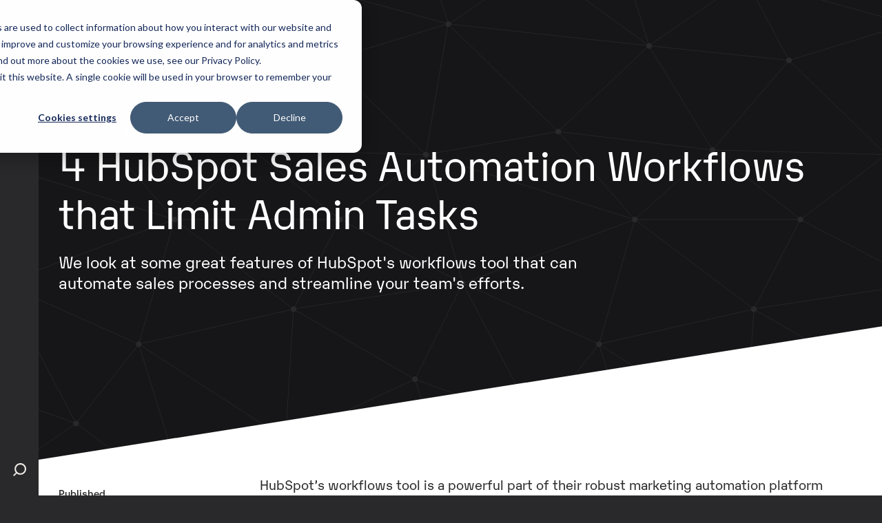

--- FILE ---
content_type: text/html; charset=UTF-8
request_url: https://www.wearediagram.com/blog/4-ways-to-use-hubspot-sales-automation-workflows-to-limit-admin-tasks
body_size: 24243
content:
<!doctype html><html lang="en-us"><head>
  <meta charset="utf-8">
  
  <meta name="robots" content="index, follow">
  <title>4 HubSpot Sales Automation Workflows that Limit Admin Tasks | Diagram</title>
  
  <meta name="description" content="We look at some great features of HubSpot's workflows tool that can automate sales processes and streamline your team's efforts.">
  <meta name="datepublished" content="2016-06-16 16:39:22">
  <!-- Standard header includes start -->
  <meta name="viewport" content="width=device-width, initial-scale=1">

    
    <meta property="og:description" content="We look at some great features of HubSpot's workflows tool that can automate sales processes and streamline your team's efforts.">
    <meta property="og:title" content="4 HubSpot Sales Automation Workflows that Limit Admin Tasks">
    <meta name="twitter:description" content="We look at some great features of HubSpot's workflows tool that can automate sales processes and streamline your team's efforts.">
    <meta name="twitter:title" content="4 HubSpot Sales Automation Workflows that Limit Admin Tasks">

    

    
<script type="application/ld+json">
{
  "@context": "https://schema.org",
  "@graph": [
    {
      "@type": "WebSite",
      "@id": "https://www.wearediagram.com/#website",
      "url": "https://www.wearediagram.com/",
      "name": "Diagram",
      "publisher": { "@id": "https://www.wearediagram.com/#org" },
      "potentialAction": {
        "@type": "SearchAction",
        "target": "https://www.wearediagram.com/search?q={search_term_string}",
        "query-input": "required name=search_term_string"
      }
    },
    {
      "@type": "Organization",
      "@id": "https://www.wearediagram.com/#org",
      "name": "Diagram",
      "url": "https://www.wearediagram.com/",
      "logo": {
        "@type": "ImageObject",
        "url": "https://www.wearediagram.com/hubfs/diagram-logo.png",
        "width": 600,
        "height": 60
      }
    },
    {
      "@type": "BreadcrumbList",
      "@id": "https://www.wearediagram.com/blog/4-ways-to-use-hubspot-sales-automation-workflows-to-limit-admin-tasks#breadcrumbs",
      "itemListElement": [
        {
          "@type": "ListItem",
          "position": 1,
          "item": { "@id": "https://www.wearediagram.com/resources/", "name": "Blog" }
        },
        {
          "@type": "ListItem",
          "position": 2,
          "item": {
            "@id": "https://www.wearediagram.com/blog/4-ways-to-use-hubspot-sales-automation-workflows-to-limit-admin-tasks",
            "name": "4 HubSpot Sales Automation Workflows that Limit Admin Tasks"
          }
        }
      ]
    },
    {
      "@type": "BlogPosting",
      "@id": "https://www.wearediagram.com/blog/4-ways-to-use-hubspot-sales-automation-workflows-to-limit-admin-tasks#post",
      "mainEntityOfPage": { "@type": "WebPage", "@id": "https://www.wearediagram.com/blog/4-ways-to-use-hubspot-sales-automation-workflows-to-limit-admin-tasks" },
      "url": "https://www.wearediagram.com/blog/4-ways-to-use-hubspot-sales-automation-workflows-to-limit-admin-tasks",
      "headline": "4 HubSpot Sales Automation Workflows that Limit Admin Tasks",
      "description": "We look at some great features of HubSpot's workflows tool that can automate sales processes and streamline your team's efforts.",
      "image": [ "http://cdn2.hubspot.net/hubfs/213744/HubSpot_Workflows_-_Create_a_deal.png" ],
      "author": {
        "@type": "Person",
        "name": "Katelyn Ahern"
      },
      "publisher": { "@id": "https://www.wearediagram.com/#org" },
      "datePublished": "2016-06-16",
      "dateModified": "2024-03-27",
      "inLanguage": "en",

      "articleSection": [
        
          "Digital Marketing",
        
          "HubSpot"
        
      ],
      "keywords": [
        
          "Digital Marketing",
        
          "HubSpot"
        
        
        
      ]
    }
    
  ]
}
</script>
 
    <style>
a.cta_button{-moz-box-sizing:content-box !important;-webkit-box-sizing:content-box !important;box-sizing:content-box !important;vertical-align:middle}.hs-breadcrumb-menu{list-style-type:none;margin:0px 0px 0px 0px;padding:0px 0px 0px 0px}.hs-breadcrumb-menu-item{float:left;padding:10px 0px 10px 10px}.hs-breadcrumb-menu-divider:before{content:'›';padding-left:10px}.hs-featured-image-link{border:0}.hs-featured-image{float:right;margin:0 0 20px 20px;max-width:50%}@media (max-width: 568px){.hs-featured-image{float:none;margin:0;width:100%;max-width:100%}}.hs-screen-reader-text{clip:rect(1px, 1px, 1px, 1px);height:1px;overflow:hidden;position:absolute !important;width:1px}
</style>

<link rel="stylesheet" href="https://www.wearediagram.com/hubfs/hub_generated/template_assets/1/8563715559/1768847951648/template_diagram.css">
<link rel="stylesheet" href="https://www.wearediagram.com/hubfs/hub_generated/template_assets/1/4039908626/1742546636238/template_Prism.min.css">
<link rel="stylesheet" href="https://www.wearediagram.com/hubfs/hub_generated/template_assets/1/198604694420/1764117441124/template_resources.min.css">
<link rel="stylesheet" href="https://www.wearediagram.com/hubfs/hub_generated/module_assets/1/9112009252/1742635739093/module_Diagram_Site_Search_Input.min.css">
<link rel="stylesheet" href="https://www.wearediagram.com/hubfs/hub_generated/template_assets/1/8928621447/1750359289201/template_hero.min.css">
<link rel="stylesheet" href="https://www.wearediagram.com/hubfs/hub_generated/module_assets/1/198893187435/1767736124785/module_Hero_-_Resources.min.css">

  <style>
     .hero>.inner {
       min-height: 50vh;
       padding-bottom: 14%;
    }
    
    .hero::after {
    background: #FFFFFF !important;

    }
    .hero {
    
         
            background-image: url("data:image/svg+xml,%3Csvg xmlns='http://www.w3.org/2000/svg' width='700' height='700' viewBox='0 0 800 800'%3E%3Cg fill='none' stroke='%2329292B' stroke-width='1'%3E%3Cpath d='M769 229L1037 260.9M927 880L731 737 520 660 309 538 40 599 295 764 126.5 879.5 40 599-197 493 102 382-31 229 126.5 79.5-69-63'/%3E%3Cpath d='M-31 229L237 261 390 382 603 493 308.5 537.5 101.5 381.5M370 905L295 764'/%3E%3Cpath d='M520 660L578 842 731 737 840 599 603 493 520 660 295 764 309 538 390 382 539 269 769 229 577.5 41.5 370 105 295 -36 126.5 79.5 237 261 102 382 40 599 -69 737 127 880'/%3E%3Cpath d='M520-140L578.5 42.5 731-63M603 493L539 269 237 261 370 105M902 382L539 269M390 382L102 382'/%3E%3Cpath d='M-222 42L126.5 79.5 370 105 539 269 577.5 41.5 927 80 769 229 902 382 603 493 731 737M295-36L577.5 41.5M578 842L295 764M40-201L127 80M102 382L-261 269'/%3E%3C/g%3E%3Cg fill='%2329292B'%3E%3Ccircle cx='769' cy='229' r='5'/%3E%3Ccircle cx='539' cy='269' r='5'/%3E%3Ccircle cx='603' cy='493' r='5'/%3E%3Ccircle cx='731' cy='737' r='5'/%3E%3Ccircle cx='520' cy='660' r='5'/%3E%3Ccircle cx='309' cy='538' r='5'/%3E%3Ccircle cx='295' cy='764' r='5'/%3E%3Ccircle cx='40' cy='599' r='5'/%3E%3Ccircle cx='102' cy='382' r='5'/%3E%3Ccircle cx='127' cy='80' r='5'/%3E%3Ccircle cx='370' cy='105' r='5'/%3E%3Ccircle cx='578' cy='42' r='5'/%3E%3Ccircle cx='237' cy='261' r='5'/%3E%3Ccircle cx='390' cy='382' r='5'/%3E%3C/g%3E%3C/svg%3E") !important;
            background-repeat: repeat !important;
            background-size: contain !important;
         
    
    }
    
  </style>
  
<link rel="stylesheet" href="https://www.wearediagram.com/hubfs/hub_generated/module_assets/1/160611339923/1761862583987/module_Share_to_socials.min.css">
<link rel="stylesheet" href="https://www.wearediagram.com/hubfs/hub_generated/module_assets/1/160578661922/1742635882436/module_Accordion.min.css">
<link rel="stylesheet" href="https://www.wearediagram.com/hubfs/hub_generated/module_assets/1/44925902703/1742635851762/module_Blog_CTA_Inline.min.css">
<link rel="stylesheet" href="https://www.wearediagram.com/hubfs/hub_generated/module_assets/1/156174148975/1764181799440/module_Global_CTA.min.css">
<link rel="stylesheet" href="https://www.wearediagram.com/hubfs/hub_generated/template_assets/1/8709514600/1742546673466/template_footer.min.css">
<link rel="stylesheet" href="https://www.wearediagram.com/hubfs/hub_generated/module_assets/1/8709514583/1742635723988/module_Footer.min.css">
    

    
<!--  Added by GoogleAnalytics integration -->
<script>
var _hsp = window._hsp = window._hsp || [];
_hsp.push(['addPrivacyConsentListener', function(consent) { if (consent.allowed || (consent.categories && consent.categories.analytics)) {
  (function(i,s,o,g,r,a,m){i['GoogleAnalyticsObject']=r;i[r]=i[r]||function(){
  (i[r].q=i[r].q||[]).push(arguments)},i[r].l=1*new Date();a=s.createElement(o),
  m=s.getElementsByTagName(o)[0];a.async=1;a.src=g;m.parentNode.insertBefore(a,m)
})(window,document,'script','//www.google-analytics.com/analytics.js','ga');
  ga('create','UA-5947779-2','auto');
  ga('send','pageview');
}}]);
</script>

<!-- /Added by GoogleAnalytics integration -->


<meta name="google-site-verification" content="RbNNskQUoicyuvQMvZ-G0Ix0-OxWqNA2gUnwLDIHUwk">

<!-- Twitter universal website tag code -->
<script>
!function(e,n,u,a){e.twq||(a=e.twq=function(){a.exe?a.exe.apply(a,arguments):
a.queue.push(arguments);},a.version='1',a.queue=[],t=n.createElement(u),
t.async=!0,t.src='//static.ads-twitter.com/uwt.js',s=n.getElementsByTagName(u)[0],
s.parentNode.insertBefore(t,s))}(window,document,'script');
// Insert Twitter Pixel ID and Standard Event data below
twq('init','nv4q3');
twq('track','PageView');
</script>
<!-- End Twitter universal website tag code -->
<!-- Facebook Pixel Code -->
<script>
!function(f,b,e,v,n,t,s){if(f.fbq)return;n=f.fbq=function(){n.callMethod?
n.callMethod.apply(n,arguments):n.queue.push(arguments)};if(!f._fbq)f._fbq=n;
n.push=n;n.loaded=!0;n.version='2.0';n.queue=[];t=b.createElement(e);t.async=!0;
t.src=v;s=b.getElementsByTagName(e)[0];s.parentNode.insertBefore(t,s)}(window,
document,'script','https://connect.facebook.net/en_US/fbevents.js');

fbq('init', '1639164799743833');
fbq('track', "PageView");</script>
<noscript>&lt;img  height="1" width="1" style="display:none" src="https://www.facebook.com/tr?id=1639164799743833&amp;amp;ev=PageView&amp;amp;noscript=1"&gt;</noscript>
<!-- End Facebook Pixel Codes -->
<!-- Hotjar Tracking Code for https://www.wearediagram.com/ -->
<script>
    (function(h,o,t,j,a,r){
        h.hj=h.hj||function(){(h.hj.q=h.hj.q||[]).push(arguments)};
        h._hjSettings={hjid:1663058,hjsv:6};
        a=o.getElementsByTagName('head')[0];
        r=o.createElement('script');r.async=1;
        r.src=t+h._hjSettings.hjid+j+h._hjSettings.hjsv;
        a.appendChild(r);
    })(window,document,'https://static.hotjar.com/c/hotjar-','.js?sv=');
</script>
<!-- End Hotjar Tracking Code -->
<!-- idio Analytics Tracking Code -->

<script type="text/javascript">

    // Set client and delivery

 

    _iaq = [

        ['client', 'diagram'],

        ['delivery', 1023],

        ['track', 'consume']

    ];

 

    // Include the Idio Analytics JavaScript

    !function(d,s){var ia=d.createElement(s);ia.async=1,s=d.getElementsByTagName(s)[0],ia.src='//s.demo.idio.co/ia.js',s.parentNode.insertBefore(ia,s)}(document,'script');

</script>

<!-- / idio Analytics Tracking Code -->

<!-- Font Awesome -->
<script src="https://kit.fontawesome.com/cfd239b6d9.js" crossorigin="anonymous"></script>
<!-- /Font Awesome -->
<!-- Google Tag Manager -->
<script>(function (w, d, s, l, i) {
    w[l] = w[l] || []; w[l].push({
      'gtm.start':
      new Date().getTime(), event: 'gtm.js'
    }); var f = d.getElementsByTagName(s)[0],
        j = d.createElement(s), dl = l != 'dataLayer' ? '&l=' + l : ''; j.async = true; j.src =
          '//www.googletagmanager.com/gtm.js?id=' + i + dl; f.parentNode.insertBefore(j, f);
  })(window, document, 'script', 'dataLayer', 'GTM-MTBK8C');</script>
<!-- End Google Tag Manager -->
<!-- Start of HubSpot Embed Code -->
<script type="text/javascript" id="hs-script-loader" async defer src="//js.hs-scripts.com/213744.js"></script>
<!-- End of HubSpot Embed Code -->
<!-- Start of Retention.com Code -->
<script>!function () {var reb2b = window.reb2b = window.reb2b || []; if (reb2b.invoked) return;reb2b.invoked = true;reb2b.methods = ["identify", "collect"]; reb2b.factory = function (method) {return function () {var args = Array.prototype.slice.call(arguments); args.unshift(method);reb2b.push(args);return reb2b;};}; for (var i = 0; i < reb2b.methods.length; i++) {var key = reb2b.methods[i];reb2b[key] = reb2b.factory(key);} reb2b.load = function (key) {var script = document.createElement("script");script.type = "text/javascript";script.async = true; script.src = "https://s3-us-west-2.amazonaws.com/b2bjsstore/b/" + key + "/reb2b.js.gz"; var first = document.getElementsByTagName("script")[0]; first.parentNode.insertBefore(script, first);}; reb2b.SNIPPET_VERSION = "1.0.1";reb2b.load("R6G5YHZV1D65");}();</script> 
<!-- End of Retention.com Code -->
<link rel="amphtml" href="https://www.wearediagram.com/blog/4-ways-to-use-hubspot-sales-automation-workflows-to-limit-admin-tasks?hs_amp=true">

<meta property="og:image" content="https://www.wearediagram.com/hubfs/HubSpot_Workflows_-_Create_a_deal.png">
<meta property="og:image:width" content="1086">
<meta property="og:image:height" content="532">

<meta name="twitter:image" content="https://www.wearediagram.com/hubfs/HubSpot_Workflows_-_Create_a_deal.png">


<meta property="og:url" content="https://www.wearediagram.com/blog/4-ways-to-use-hubspot-sales-automation-workflows-to-limit-admin-tasks">
<meta name="twitter:card" content="summary_large_image">

<link rel="canonical" href="https://www.wearediagram.com/blog/4-ways-to-use-hubspot-sales-automation-workflows-to-limit-admin-tasks">

<meta property="og:type" content="article">
<link rel="alternate" type="application/rss+xml" href="https://www.wearediagram.com/blog/rss.xml">
<meta name="twitter:domain" content="www.wearediagram.com">
<script src="//platform.linkedin.com/in.js" type="text/javascript">
    lang: en_US
</script>

<meta http-equiv="content-language" content="en">
<link rel="stylesheet" href="https://www.wearediagram.com/hubfs/hub_generated/template_assets/1/810103795/1742546615632/template_Hs_Default_Custom_Style.min.css">





  <!-- Standard header includes end -->
   
  
  
  
  
<script type="module" src="https://cdn.ai12z.net/pkg/ai12z@latest/dist/esm/library.js"></script>
<link rel="stylesheet" href="https://cdn.ai12z.net/pkg/ai12z@latest/dist/library/library.css">
 
<meta name="generator" content="HubSpot"></head> 
  
  <body>
		<div class="scroll-lock">
			
<svg aria-hidden="true" style="position: absolute; width: 0; height: 0; overflow: hidden;" version="1.1" xmlns="http://www.w3.org/2000/svg" xmlns:xlink="http://www.w3.org/1999/xlink">
  <defs>
    <clippath id="icon-halfdiamond">
      <path d="M20.783 14.092l-20.783 17.908v-32h14.491l6.292 14.092z"></path>
    </clippath>
    <symbol id="down-arrow" viewbox="0 0 49 76">
      <title>down-arrow</title>
      <path d="M23.15 71.976V-.001h1.962v71.976L47.04 54.362l1.222 1.545-24.131 19.382L0 55.907l1.221-1.545 21.929 17.614z" fill="currentColor" fill-rule="evenodd" vector-effect="non-scaling-stroke" />
    </symbol>
    <symbol id="icon-application-development" viewbox="0 0 31 32">
      <title>application-development</title>
      <path d="M15.65 0l-1.198 0.955 0.292 0.366 0.672-0.536v7.661h0.468v-7.661l0.672 0.536 0.292-0.366-1.198-0.955zM26.873 15.175l-0.104-0.456-10.697 2.441 4.761-9.883-0.422-0.203-4.761 9.883-4.761-9.883-0.422 0.203 4.761 9.883-10.697-2.441-0.104 0.456 10.697 2.441-8.578 6.839 0.292 0.366 8.578-6.84v10.969h0.468v-10.969l8.578 6.84 0.292-0.366-8.579-6.839 10.697-2.441zM0.714 20.663l0.373-0.774-0.422-0.203-0.665 1.381 1.198 0.955 0.292-0.366-0.672-0.536 8.22-1.875-0.104-0.457-8.22 1.875zM30.481 21.119l-8.22-1.875 0.104-0.456 8.22 1.875-0.373-0.774 0.422-0.203 0.665 1.381-1.198 0.955-0.292-0.366 0.672-0.536zM21.891 31.394l-3.658-7.594 0.422-0.203 3.658 7.595 0.373-0.774 0.422 0.203-0.665 1.38-1.494-0.341 0.104-0.457 0.838 0.192z"></path>
    </symbol>
    <symbol id="icon-hosting" viewbox="0 0 34 32">
      <title>hosting</title>
      <path d="M32.285 9.322l0.755 0.364-4.494 2.163-5.466-6.853h-5.937v-4.23l0.655 0.522 0.284-0.356-1.167-0.931-1.167 0.931 0.284 0.357 0.655-0.522v4.23h-5.937l-5.463 6.848-4.497-2.159 0.754-0.363-0.198-0.411-1.345 0.648 0.332 1.455 0.445-0.101-0.187-0.817 4.404 2.114-1.933 2.424 1.942 8.507-3.246 1.563 15.157 7.297 15.157-7.297-3.246-1.563 1.942-8.507-1.93-2.419 4.4-2.118-0.187 0.817 0.445 0.101 0.332-1.455-1.345-0.648-0.198 0.411zM10.969 5.451h5.717v5.105l-7.031 3.385-3.948-1.895 5.261-6.595zM22.86 5.451l5.264 6.6-3.939 1.896-7.043-3.391v-5.105h5.718zM16.937 17.437l-6.755-3.243 6.732-3.241 6.745 3.248-6.722 3.236zM5.416 12.412l3.999 1.919v6.684l-3.99 1.921-1.87-8.191 1.862-2.334zM30.274 14.746l-1.87 8.191-3.99-1.921v-6.672l4.003-1.927 1.858 2.329zM16.686 20.839l-6.815-3.281v-2.995l6.815 3.281v2.995zM20.578 19.185l-3.114-1.495 6.494-3.126v2.995l-3.379 1.627zM17.142 20.839v-2.798l2.91 1.397-2.91 1.401zM16.686 24.34l-6.815-3.281v-2.994l6.815 3.281v2.995zM21.105 19.437l2.853-1.373v2.743l-2.853-1.369zM17.142 21.345l3.436-1.654 3.114 1.495-6.551 3.154v-2.995zM7.079 26.758l-0.878-0.422-0.672-2.943 3.886-1.871v3.18c0 0.144 0 0.144 1.265 0.752l6.234 3.002 7.499-3.61v-3.314l3.885 1.865-0.671 2.939-10.714 5.158-9.836-4.736zM9.871 21.565l6.815 3.281v2.994c-1.285-0.618-5.977-2.877-6.815-3.281v-2.995zM17.142 24.846l6.815-3.281v2.995l-6.815 3.281v-2.994zM5.107 23.596l0.568 2.487-2.866-1.38 2.299-1.107zM31.019 24.703l-2.866 1.38 0.567-2.483 2.299 1.104z"></path>
    </symbol>
    <symbol id="icon-integrations" viewbox="0 0 33 32">
      <title>integrations</title>
      <path d="M30.012 10.884l-0.428 0.093c-1.32-6.106-6.803-10.537-13.036-10.537h-0.034v-0.44h0.032c6.44 0 12.103 4.577 13.466 10.884zM13.716 0.742c-6.089 1.321-10.508 6.826-10.508 13.089v0.023h-0.438v-0.023c0-6.469 4.564-12.154 10.853-13.519l0.093 0.43zM3.718 7.611l-0.273 0.344-1.216-0.974v1.562h-0.438v-1.562l-1.216 0.974-0.273-0.344 1.216-0.974-1.517-0.348 0.098-0.429 1.517 0.347-0.675-1.407 0.395-0.191 0.675 1.407 0.675-1.407 0.395 0.191-0.675 1.407 1.517-0.347 0.098 0.429-1.517 0.348 1.216 0.974zM33.096 6.289l-0.098-0.429-1.517 0.347 0.675-1.407-0.395-0.191-0.675 1.407-0.675-1.407-0.395 0.191 0.675 1.407-1.517-0.347-0.098 0.429 1.517 0.348-1.216 0.974 0.273 0.344 1.216-0.974v1.562h0.438v-1.562l1.216 0.974 0.273-0.344-1.216-0.974 1.517-0.348zM18.376 11.022l-0.395-0.191-1.433 2.988-3.064-6.388-0.395 0.191 3.064 6.387-4.603-1.055-0.098 0.429 4.603 1.055-4.348 3.481 0.273 0.344 4.348-3.481v2.594h0.438v-2.594l5.522 4.42 0.273-0.344-5.521-4.42 5.434-1.245-0.098-0.429-5.434 1.245 1.433-2.988zM29.888 13.785v0.046c0 6.274-4.428 11.78-10.53 13.094l0.092 0.43c6.302-1.356 10.876-7.044 10.876-13.525v-0.045h-0.438zM16.559 27.662l-0.011-0.44c-6.244 0-11.729-4.441-13.041-10.559l-0.428 0.093c1.355 6.32 7.020 10.907 13.463 10.906l0.018 0zM16.943 29.666l1.517-0.347 0.098 0.429-1.517 0.348 1.216 0.974-0.273 0.344-1.216-0.974v1.562h-0.438v-1.562l-1.216 0.974-0.273-0.344 1.216-0.974-1.517-0.348 0.098-0.429 1.517 0.347-0.675-1.407 0.395-0.191 0.675 1.407 0.675-1.407 0.395 0.191-0.675 1.407z"></path>
      <path d="M23.349 9.507l4.192-2.026 0.19 0.396-4.102 1.983 1.864 2.346-1.772 7.793-6.955 3.362v3.157h-0.438v-3.157l-6.955-3.362-1.772-7.793 1.864-2.346-4.102-1.983 0.19-0.396 4.192 2.026 2.82-3.55h7.962l2.82 3.55zM23.341 19.694l1.678-7.38-1.794-2.259-2.602 1.258 0.725 0.35-0.19 0.396-1.292-0.624 0.319-1.404 0.427 0.098-0.179 0.788 2.512-1.215-2.627-3.306h-7.54l-2.626 3.306 2.513 1.215-0.179-0.788 0.427-0.098 0.319 1.404-1.292 0.624-0.19-0.396 0.725-0.35-2.603-1.258-1.794 2.259 1.678 7.379 6.574 3.178v-3.554l-0.629 0.504-0.273-0.344 1.121-0.898 1.121 0.898-0.273 0.344-0.629-0.504v3.554l6.574-3.178z"></path>
    </symbol>
    <symbol id="icon-halfdiamond" viewbox="0 0 21 32">
      <title>halfdiamond</title>
      <path d="M20.783 14.092l-20.783 17.908v-32h14.491l6.292 14.092z"></path>
    </symbol>
    <symbol id="icon-diagramMask" viewbox="0 0 33 32">
      <title>diagramMask</title>
      <path d="M23.561 0.232l-7.030 14.597-7.028-14.597-0.495 0.235 7.031 14.599-15.795-3.607-0.123 0.533 15.797 3.604-12.666 10.101 0.339 0.43 12.666-10.101v16.199h0.547v-16.202l12.666 10.104 0.342-0.43-12.666-10.101 15.794-3.604-0.123-0.533-15.794 3.607 7.030-14.599-0.492-0.235z"></path>
    </symbol>
    <symbol id="icon-break-up-bottom" viewbox="0 0 139 32">
      <title>break-up-bottom</title>
      <path d="M139.268 31.775l-139.268 0.113 139.268-31.887v31.775z"></path>
    </symbol>
    <symbol id="icon-break-up-top" viewbox="0 0 140 32">
      <title>break-up-top</title>
      <path d="M0 0.113l139.76-0.113-139.76 32v-31.887z"></path>
    </symbol>
    <symbol id="icon-challenge" viewbox="0 0 32 32">
      <title>icon-challenge</title>
      <path d="M32 16c0-8.837-7.164-16-16-16s-16 7.163-16 16c0 8.836 7.163 16 16 16s16-7.164 16-16zM31.556 16c0 8.591-6.964 15.556-15.556 15.556s-15.556-6.964-15.556-15.556c0-8.591 6.964-15.556 15.556-15.556s15.556 6.964 15.556 15.556z"></path>
      <path d="M16.006 15.761l8.617-6.872 0.277 0.348-8.538 6.809 8.538 6.809-0.277 0.348-8.617-6.872-8.617 6.872-0.277-0.348 8.538-6.809-8.538-6.809 0.277-0.348 8.617 6.872z"></path>
    </symbol>
    <symbol id="icon-solution" viewbox="0 0 32 32">
      <title>icon-solution</title>
      <path d="M20.507 6.222l-4.518 9.384-4.52-9.384-0.4 0.193 4.52 9.384-10.156-2.318-0.1 0.433 10.153 2.318-8.142 6.494 0.278 0.349 8.145-6.495v10.415h0.444v-10.413l8.142 6.493 0.278-0.349-8.142-6.494 10.153-2.318-0.1-0.433-10.153 2.318 4.52-9.384-0.402-0.193z"></path>
      <path d="M32 16c0-8.837-7.164-16-16-16s-16 7.163-16 16c0 8.836 7.163 16 16 16s16-7.164 16-16zM31.556 16c0 8.591-6.964 15.556-15.556 15.556s-15.556-6.964-15.556-15.556c0-8.591 6.964-15.556 15.556-15.556s15.556 6.964 15.556 15.556z"></path>
    </symbol>
    <symbol id="icon-arrow-decrease" viewbox="0 0 21 32">
      <title>icon-arrow-decrease</title>
      <path d="M10.616 30.416v-30.154h-0.827v30.154l-9.253-7.379-0.516 0.647 10.182 8.12 10.182-8.12-0.516-0.647-9.253 7.379z"></path>
    </symbol>
    <symbol id="icon-arrow-increase" viewbox="0 0 33 32">
      <title>icon-arrow-increase</title>
      <path d="M10.34 1.585l20.087 4.587-30.354 24.206 0.9 1.13 30.354-24.214v20.614h1.441v-22.68l-22.112-5.046-0.316 1.403z"></path>
    </symbol>
    <symbol id="arrow-decrease" viewbox="0 0 47 45">
      <g stroke="currentColor" stroke-width="2" fill="none" fill-rule="evenodd" vector-effect="non-scaling-stroke">
        <path d="M2 2l42.056 33.5" stroke-linecap="square" />
        <path d="M14.5 43.5l30.556-6.689V5.626" />
      </g>
    </symbol>
    <symbol id="arrow-increase" viewbox="0 0 47 45">
      <g stroke="currentColor" stroke-width="2" fill="none" fill-rule="evenodd" vector-effect="non-scaling-stroke">
        <path d="M2 43L44.056 9.5" stroke-linecap="square" />
        <path d="M14.5 1.5l30.556 6.689v31.185" />
      </g>
    </symbol>
    <symbol id="icon-arrow-left" viewbox="0 0 33 32">
      <title>icon-arrow-left</title>
      <path d="M11.446 0l-11.446 15.999 11.446 16.001 0.915-0.812-10.402-14.538h30.694v-1.299h-30.694l10.402-14.544-0.915-0.806z"></path>
    </symbol>
    <symbol id="icon-arrow-right" viewbox="0 0 33 32">
      <title>icon-arrow-right</title>
      <path d="M21.207 0l11.446 15.999-11.446 16.001-0.915-0.812 10.402-14.538h-30.694v-1.299h30.694l-10.402-14.544 0.915-0.806z"></path>
    </symbol>
    <symbol id="icon-arrow-left-narrow" viewbox="0 0 73 32">
      <title>icon-arrow-left-narrow</title>
      <path d="M12.889 0l1.998 1.584-10.587 13.143h68.66v2.535h-68.66l10.587 13.154-1.998 1.584-12.889-16.005 12.889-15.995z"></path>
    </symbol>
    <symbol id="icon-arrow-right-narrow" viewbox="0 0 73 32">
      <title>icon-arrow-right-narrow</title>
      <path d="M60.071 0l-1.998 1.584 10.587 13.143h-68.66v2.535h68.66l-10.587 13.154 1.998 1.584 12.889-16.005-12.889-15.995z"></path>
    </symbol>
    <symbol id="icon-change-decrease" viewbox="0 0 103 100">
      <title>icon-change-decrease</title>
      <path d="M29.061 1L1.083 35.937l9.984 43.564L51.5 98.89 91.933 79.5l9.984-43.564L73.94 1z" stroke="currentColor" stroke-width="2" vector-effect="non-scaling-stroke" fill="none" fill-rule="evenodd" />
      <path d="M27.5 56l24 19 24-19M51.5 75V19v56z" stroke="currentColor" stroke-width="2" vector-effect="non-scaling-stroke" fill="none" fill-rule="evenodd" />
    </symbol>
    <symbol id="icon-change-increase" viewbox="0 0 103 100">
      <title>icon-change-increase</title>
      <path d="M27.5 40l24-19 24 19" stroke="currentColor" stroke-width="2" vector-effect="non-scaling-stroke" fill="none" fill-rule="evenodd" />
      <path d="M29.061 1L1.083 35.937l9.984 43.564L51.5 98.89l40.433-19.39 9.984-43.564L73.94 1H29.061zM51.5 21v56" stroke="currentColor" stroke-width="2" vector-effect="non-scaling-stroke" fill="none" fill-rule="evenodd" />
    </symbol>
    <symbol id="icon-diagram-star" viewbox="0 0 33 32">
      <title>icon-diagram-star</title>
      <path d="M23.561 0.232l-7.030 14.597-7.028-14.597-0.495 0.235 7.031 14.599-15.795-3.607-0.123 0.533 15.797 3.604-12.666 10.101 0.339 0.43 12.666-10.101v16.199h0.547v-16.202l12.666 10.104 0.342-0.43-12.666-10.101 15.794-3.604-0.123-0.533-15.794 3.607 7.030-14.599-0.492-0.235z"></path>
    </symbol>
    <g id="line-down">
      <line x1="0" y1="0" x2="100%" y2="100%" stroke="currentColor" stroke-width="2" />
    </g>
    <g id="line-up">
      <line x1="0" y1="100%" x2="100%" y2="0" stroke="currentColor" stroke-width="2" />
    </g>
    <symbol id="icon-diagram-star-extended" viewbox="0 0 41 32">
      <title>diagram-star-extended</title>
      <path d="M14.314 16.275l7.826-16.251 0.514 0.247-7.826 16.251-0.514-0.247zM9.709 9.723l-1.62-3.364 0.514-0.247 1.62 3.364-0.514 0.247zM16.889 17.392l-0.127-0.556 23.588-5.384 0.127 0.556-23.588 5.384zM7.786 16.677l-7.551-1.724 0.127-0.556 7.551 1.724-0.127 0.556zM26.383 28.096l-9.201-7.337 0.356-0.446 9.201 7.338-0.356 0.446zM3.171 26.706l-0.356-0.446 6.235-4.972 0.356 0.446-6.235 4.972zM13.62 31.738h0.57v-9.884h-0.57v9.884z"></path>
    </symbol>
    <symbol id="icon-diagram-process" viewbox="0 0 77 32">
      <title>diagram-process</title>
      <path d="M71.258 16.057l3.576-0.816 0.035 0.152-3.576 0.816 2.868 2.287-0.098 0.122-2.868-2.287v3.668h-0.156v-3.668l-2.868 2.287-0.098-0.122 2.868-2.287-3.576-0.816 0.035-0.152 3.576 0.816-1.591-3.305 0.141-0.068 1.591 3.304 1.591-3.304 0.141 0.068-1.591 3.305zM33.226 15.867l0.179 0.225h-2.562v0.157h2.562l-0.179 0.225 0.122 0.098 0.319-0.401-0.319-0.4-0.122 0.098zM63.734 16.091l-0.179-0.225 0.122-0.098 0.319 0.401-0.319 0.401-0.122-0.098 0.179-0.225h-25.471v-0.157h25.471zM18.324 16.57l-0.122-0.098 0.179-0.225h-2.562v-0.157h2.562l-0.179-0.225 0.122-0.098 0.319 0.401-0.319 0.401z"></path>
      <path d="M71.117 21.681c-3.063 0-5.556-2.492-5.556-5.556s2.492-5.556 5.556-5.556c3.064 0 5.556 2.492 5.556 5.556s-2.492 5.556-5.556 5.556zM71.117 10.412c-3.15 0-5.712 2.563-5.712 5.712s2.563 5.712 5.712 5.712c3.15 0 5.712-2.563 5.712-5.712s-2.563-5.712-5.712-5.712z"></path>
      <path d="M21.345 3.303l4.114 0.581 2.437 3.008 0.437 4.46-1.202 4.797-2.23 4.335-0.004 0.006-2.923 3.77-0.14 0.124-1.44 2.246-3.167 3.013-2.763 1.466 0.52 0.12 2.962-0.235 3.193-1.367 2.791-2.625 0.107 0.114-2.811 2.644-0.013 0.005-3.229 1.383-0.013 0.001-2.999 0.238-0.012-0.003-0.707-0.164-0.353 0.187-0.013 0.002-3.302 0.554-0.015-0.003-3.224-0.695 0.033-0.153 3.209 0.692 3.26-0.547 0.172-0.091-1.744-0.404-0.978-0.589-2.948-0.531 0.028-0.154 2.543 0.458-1.006-0.606-0.422-0.489-0.503 0.222-4.088-0.687-1.492-2.672-0.532-0.127-2.614-2.875-0.161-4.715 3.169-5.7 2.671-2.17 0.048-0.221 0.008-0.012 2.877-4.427 0.015-0.009 4.643-2.812 3.823-1.254-4.129-0.233-6.31 4.169-4.123 6.867-0.134-0.081 4.141-6.897 6.383-4.218 4.579 0.258 3.706-1.215 0.049 0.149-3.326 1.091 1.104 0.062 2.048 1.958zM6.138 9.967l2.647-2.149 5.817-2.112 0.888 0.021 5.532-2.47 0.057 0.008-1.848-1.767-1.445-0.082-4.194 1.376-4.604 2.79-2.85 4.385zM21.418 5.087l0.016 0.003 1.865 0.298-2.027-1.938-0.229-0.032-5.19 2.318 2.874 0.068 2.69-0.717zM24.767 20.4l2.22-4.314 1.187-4.745-0.43-4.386-2.368-2.924-3.837-0.542 1.952 1.867 0.019 0.067 0.865 0.138 1.898 2.483-0.497 5.144-0.787 1.364-0.112 1.54h1.016l-0.179-0.225 0.122-0.098 0.319 0.401-0.319 0.401-0.122-0.098 0.179-0.225h-1.027l-0.091 1.253-1.787 5.081-0.418 0.652 2.198-2.835zM24.837 14.503l0.224-3.102-1.674-5.84-1.961-0.314-2.14 0.571 0.083 0.002 0.017 0.010 3.145 1.786 1.418 2.726 0.011 2.989-1.028 3.026-1.931 2.972-2.761 2.774-3.298 2.237-3.809 1.595-3.136 0.45 0.27 0.807 1.267 1.47 5.544-2.442 6.439-5.958 2.314-4.013h-0.5v-0.157h0.59l0.916-1.588zM23.558 5.588l0.731 0.117 1.823 2.385-0.488 5.049-0.609 1.055 0.204-2.81-1.662-5.797zM9.871 11.268l-0.11-0.112 5.372-5.27 0.023-0.010-0.529-0.013-5.765 2.093-2.778 2.257-0.984 4.542 0.308 3.227 1.503-2.512 2.391-2.977 2.639-2.573 2.915-2.209 3.232-1.738 0.1-0.027-2.668-0.063-0.298 0.133-5.352 5.25zM5.433 18.246l0.065 0.684 2.448 7.304 3.155-0.453 3.774-1.582 3.271-2.221 2.738-2.753 1.911-2.944 1.008-2.974-0.011-2.925-1.379-2.652-3.088-1.753-0.58-0.014-0.6 0.16-3.21 1.727-2.896 2.196-2.625 2.56-2.379 2.962-1.603 2.68zM0.418 22.65l2.542 2.797 0.406 0.097 0.248-3.288 1.284-3.42 0.374-0.625-0.33-3.463 0.948-4.375-2.496 2.028-3.133 5.636 0.157 4.614zM24.722 16.091l0.089-1.232-0.711 1.232h0.622zM10.024 29.229l1.324 0.795 0.096 0.017 3.39-0.803 3.555-2.003 3.326-2.955 1.131-1.766 1.778-5.054 0.087-1.211h-0.701l-2.378 4.12-6.466 5.984-5.524 2.434 0.382 0.444zM5.345 18.963l-0.047-0.491-0.261 0.437-1.272 3.39-0.245 3.281 3.375 0.805 0.895-0.128-2.445-7.294zM17.133 29.515l3.145-2.991 1.127-1.76-2.932 2.603-3.592 2.021-3.293 0.78 0.747 0.448 1.895 0.439 2.903-1.54zM5.001 28.244l3.968 0.667 0.416-0.183-1.256-1.457-0.005-0.015-0.284-0.848-0.952 0.137-0.015-0.003-3.257-0.777 1.385 2.481z"></path>
    </symbol>
    <symbol id="icon-facebook" viewbox="0 0 32 32">
      <title>icon-facebook</title>
      <path d="M32 1.786v28.429c0 0.476-0.167 0.893-0.5 1.25s-0.762 0.536-1.286 0.536h-8.143v-12.429h4.143l0.643-4.786h-4.786v-3.071c0-0.81 0.143-1.381 0.429-1.714 0.381-0.429 1.024-0.643 1.929-0.643h2.571v-4.357c-1-0.095-2.238-0.143-3.714-0.143-1.857 0-3.357 0.548-4.5 1.643s-1.714 2.667-1.714 4.714v3.571h-4.143v4.786h4.143v12.429h-15.286c-0.524 0-0.952-0.178-1.286-0.536s-0.5-0.774-0.5-1.25v-28.429c0-0.524 0.167-0.952 0.5-1.286s0.762-0.5 1.286-0.5h28.429c0.476 0 0.893 0.167 1.25 0.5s0.536 0.762 0.536 1.286z"></path>
    </symbol>
    <symbol id="icon-linkedin" viewbox="0 0 32 32">
      <title>icon-linkedin</title>
      <path d="M29.714 0h-27.436c-1.257 0-2.279 1.036-2.279 2.307v27.386c0 1.271 1.021 2.307 2.279 2.307h27.436c1.257 0 2.286-1.036 2.286-2.307v-27.386c0-1.271-1.029-2.307-2.286-2.307zM9.671 27.429h-4.743v-15.271h4.75v15.271h-0.007zM7.3 10.071c-1.521 0-2.75-1.236-2.75-2.75s1.229-2.75 2.75-2.75c1.514 0 2.75 1.236 2.75 2.75 0 1.521-1.229 2.75-2.75 2.75zM27.45 27.429h-4.743v-7.429c0-1.771-0.036-4.050-2.464-4.050-2.471 0-2.85 1.929-2.85 3.921v7.557h-4.743v-15.271h4.55v2.086h0.064c0.636-1.2 2.186-2.464 4.493-2.464 4.8 0 5.693 3.164 5.693 7.279v8.371z"></path>
    </symbol>
    <symbol id="icon-twitter" viewbox="0 0 32 32">
      <title>icon-twitter</title>
      <path d="M31 1c-0.667-0.667-1.476-1-2.429-1h-25.143q-1.429 0-2.429 1c-0.667 0.667-1 1.476-1 2.429v25.143q0 1.429 1 2.429c0.667 0.667 1.476 1 2.429 1h25.143c0.952 0 1.762-0.333 2.429-1s1-1.476 1-2.429v-25.143c0-0.952-0.333-1.762-1-2.429zM27.429 8.929q-1 1.429-2.357 2.429v0.571q0 3.214-1.5 6.214-1.643 3.214-4.5 5.071c-2.143 1.381-4.571 2.071-7.286 2.071-2.619 0-5.024-0.691-7.214-2.071h1.143c2.143 0 4.071-0.667 5.786-2-1 0-1.905-0.298-2.714-0.893s-1.357-1.369-1.643-2.322c0.762 0.095 1.476 0.071 2.143-0.071-1.095-0.238-2-0.786-2.714-1.643q-1.071-1.286-1.071-3v-0.071q1 0.571 2.143 0.643c-0.667-0.429-1.19-0.988-1.571-1.678s-0.571-1.452-0.571-2.286q0-1.25 0.643-2.321 1.786 2.143 4.286 3.464t5.429 1.464q-0.357-1.571 0.214-2.893c0.381-0.881 0.964-1.583 1.75-2.107s1.655-0.786 2.607-0.786q2 0 3.357 1.5c1.048-0.19 2.048-0.571 3-1.143-0.381 1.095-1.071 1.952-2.071 2.571 0.905-0.095 1.809-0.333 2.714-0.714z"></path>
    </symbol>
    <symbol id="icon-website" viewbox="0 0 32 32">
      <title>icon-website</title>
      <path d="M29.714 0h-27.436c-1.257 0-2.279 1.036-2.279 2.307v27.386c0 1.271 1.021 2.307 2.279 2.307h27.436c1.257 0 2.286-1.036 2.286-2.307v-27.386c0-1.271-1.029-2.307-2.286-2.307zM19.264 22.629c-0.007 0.007-0.014 0.014-0.014 0.014l-3.093 3.093c-2.729 2.729-7.171 2.729-9.893 0-2.729-2.729-2.729-7.171 0-9.893l1.707-1.707c0.45-0.45 1.236-0.15 1.257 0.486 0.029 0.814 0.179 1.636 0.443 2.429 0.093 0.271 0.029 0.564-0.171 0.764l-0.6 0.6c-1.293 1.293-1.329 3.393-0.050 4.693 1.293 1.314 3.414 1.321 4.714 0.021l3.093-3.093c1.3-1.3 1.293-3.393 0-4.686-0.171-0.171-0.343-0.3-0.479-0.393-0.193-0.129-0.314-0.35-0.321-0.579-0.021-0.486 0.157-0.986 0.536-1.371l0.971-0.971c0.257-0.257 0.65-0.286 0.95-0.079 0.336 0.236 0.657 0.5 0.943 0.793 2.743 2.75 2.707 7.164 0.007 9.879zM25.736 16.157l-1.707 1.707c-0.45 0.45-1.236 0.15-1.257-0.486-0.029-0.814-0.179-1.636-0.443-2.429-0.093-0.271-0.029-0.564 0.171-0.764l0.6-0.6c1.293-1.293 1.329-3.393 0.050-4.693-1.293-1.314-3.414-1.321-4.714-0.021l-3.093 3.093c-1.3 1.3-1.293 3.393 0 4.686 0.171 0.171 0.343 0.3 0.479 0.393 0.193 0.129 0.314 0.35 0.321 0.579 0.021 0.486-0.157 0.986-0.536 1.371l-0.964 0.971c-0.257 0.257-0.65 0.286-0.95 0.079-0.336-0.236-0.657-0.5-0.943-0.793-2.75-2.75-2.714-7.171-0.014-9.879 0.007-0.007 0.014-0.014 0.014-0.014l3.093-3.093c2.729-2.729 7.171-2.729 9.893 0 2.736 2.721 2.736 7.164 0 9.893z"></path>
    </symbol>
    <symbol id="septagon-stroked" viewbox="0 0 814 795">
      <path fill="none" stroke="currentColor" stroke-width="2" d="M407 791.6L82.7 635.4 2.5 284.5 227 3h360l224.5 281.5-80.2 350.9z" vector-effect="non-scaling-stroke" />
    </symbol>
    <symbol id="icon-instagram" viewbox="0 0 32 32">
      <title>icon-instagram</title>
      <path d="M26.3 8.214c-0.464-1.164-1.357-2.050-2.514-2.514-1.736-0.686-5.864-0.529-7.786-0.529s-6.050-0.157-7.786 0.529c-1.164 0.464-2.050 1.357-2.514 2.514-0.686 1.736-0.529 5.864-0.529 7.786s-0.157 6.050 0.529 7.786c0.464 1.164 1.357 2.050 2.514 2.514 1.736 0.686 5.864 0.529 7.786 0.529s6.050 0.157 7.786-0.529c1.164-0.464 2.050-1.357 2.514-2.514 0.693-1.736 0.529-5.864 0.529-7.786s0.164-6.050-0.529-7.786zM16 22.771c-3.75 0-6.771-3.021-6.771-6.771s3.021-6.771 6.771-6.771 6.771 3.021 6.771 6.771-3.021 6.771-6.771 6.771zM23.057 10.529c-0.879 0-1.579-0.707-1.579-1.579s0.707-1.579 1.579-1.579c0.871 0 1.579 0.707 1.579 1.579 0 0.879-0.707 1.579-1.579 1.579z"></path>
      <path d="M20.407 16c0 2.434-1.973 4.407-4.407 4.407s-4.407-1.973-4.407-4.407c0-2.434 1.973-4.407 4.407-4.407s4.407 1.973 4.407 4.407z"></path>
      <path d="M29.714 0h-27.436c-1.257 0-2.279 1.036-2.279 2.307v27.386c0 1.271 1.021 2.307 2.279 2.307h27.436c1.257 0 2.286-1.036 2.286-2.307v-27.386c0-1.271-1.029-2.307-2.286-2.307zM29.121 21.45c-0.107 2.114-0.593 3.993-2.136 5.536-1.543 1.55-3.421 2.036-5.536 2.136-2.179 0.121-8.721 0.121-10.9 0-2.114-0.107-3.986-0.593-5.536-2.136s-2.036-3.421-2.136-5.536c-0.121-2.179-0.121-8.721 0-10.9 0.107-2.114 0.586-3.993 2.136-5.536s3.429-2.029 5.536-2.129c2.179-0.121 8.721-0.121 10.9 0 2.114 0.107 3.993 0.593 5.536 2.136 1.55 1.543 2.036 3.421 2.136 5.536 0.121 2.179 0.121 8.707 0 10.893z"></path>
    </symbol>
  </defs>
</svg> 
			
 
   
  
  
  
  
  
  <!-- (SizeLimitingPyList: []) -->
  
    
    
    
          <nav class="nav-primary theme-light visible@nav-primary-expanded" id="nav-primary">
    
  
  
  <!--  -->
  
        
    <div class="inner">
      <div class="unit size1of1">
        <a href="/" rel="home" class="logo nav-logo">

          <svg width="72" height="70" viewbox="0 0 72 70" xmlns="http://www.w3.org/2000/svg" aria-labelledby="diagram-logo-title diagram-logo-desc">
            <title id="diagram-logo-title">Diagram</title>
            <desc id="diagram-logo-desc">Company logo glyph</desc>
            <path d="M46.014 56.455l1.436-.69.425.878-3.818 1.833-.37-.765-1.494-3.095.917-.44 1.44 2.982.547-.263c-1.163-2.491-.318-3.656 1.156-4.364 1.716-.825 3.536-.034 4.84 2.666 1.101 2.283.457 4.77-1.48 5.7-1.54.74-3.474.275-4.437-1.074l1.156-.555c.573 1.076 1.608 1.337 2.874.73 1.53-.736 1.887-1.935 1.076-3.614l-.63-1.306c-.955-1.977-1.851-2.173-2.97-1.656-.018.01-.15.071-.17.08-.852.41-1.371 1.079-.498 2.953zm-22.307-.723l-.193-4.056 1.21.58v3.705c.233.08.356.142.356.142l1.385.665 1.44-2.982.974.467-3.806 7.882-2.59-1.245c-1.477-.708-2.123-2.317-1.477-3.656l.056-.113c.464-.96 1.497-1.462 2.645-1.39zm-4.243-34.825l-1.234 1.542-7.246-3.424-.516.654 6.098 4.85-.633.794-6.863-5.45 1.693-2.116 7.196 3.448.258-.322-4.972-6.23 1.669-2.087 6.854 5.45-.634.794-6.104-4.854-.511.649 4.945 6.302zM38.989 7.712v-1.45c0-1.632-.99-2.68-2.529-2.68h-1.752v6.798h1.752c1.54 0 2.53-1.047 2.53-2.668zm-2.517-5.104c2.114 0 3.764 1.924 3.764 4.374 0 2.448-1.65 4.373-3.764 4.373h-2.845V2.608h2.845zM52.96 19.115l6.858-5.454.675.844-6.86 5.453-.673-.843zm8.982 18.607l-.614 2.68 3.628-.174.181-.79-3.195-1.716zm4.3 1.267l-.508 2.217-9.122.547.26-1.14 3.443-.169.736-3.212-3.032-1.628.25-1.092 7.973 4.477zM26.04 57.646l-1.65-.792c-1-.481-1.714-.324-2.096.466l-.362.75c-.382.79-.06 1.445.942 1.927l1.648.792 1.518-3.143zM10.71 40.43l-.613-2.68-3.194 1.725.182.792 3.625.163zm-4.427.719l-.506-2.217 7.982-4.44.26 1.14-3.029 1.642.736 3.212 3.44.155.249 1.093-9.132-.585zM35 33.506L0 25.54l.198-.867 35 7.967L19.62.386 20.424 0 36 32.256 51.576 0l.803.386L36.803 32.64l35-7.967.197.867-35 7.966 28.068 22.321-.555.694L36.445 34.2V70h-.89V34.2L7.487 56.521l-.555-.694 28.067-22.321z" fill-rule="evenodd" />
          </svg>
       </a>
        <ul class="nav-primary__items">
        
          <li>
            <a href="https://www.wearediagram.com/solutions">
              Solutions
              
              <svg class="chevron" xmlns="http://www.w3.org/2000/svg" viewbox="0 0 24 24"><path d="M12 14.69L5.03 7.72a.75.75 0 0 0-1.06 1.06l7.5 7.5a.75.75 0 0 0 1.06 0l7.5-7.5a.75.75 0 0 0-1.06-1.06L12 14.69z"></path></svg>
              
            </a>
            
            <ul>
              
              <li><a href="https://www.wearediagram.com/solutions/strategy-and-vision">Strategy &amp; Vision</a></li>
              
              <li><a href="https://www.wearediagram.com/solutions/data-and-insights">Data &amp; Insights</a></li>
              
              <li><a href="https://www.wearediagram.com/solutions/customer-experience">Customer Experience</a></li>
              
              <li><a href="https://www.wearediagram.com/solutions/cloud-and-platforms">Cloud &amp; Platforms</a></li>
              
              <li><a href="https://www.wearediagram.com/solutions/artificial-intelligence">Artificial Intelligence</a></li>
              
              <li><a href="https://www.wearediagram.com/solutions/agile-delivery">Agile Delivery</a></li>
              
            </ul>
            
          </li>
        
          <li>
            <a href="https://www.wearediagram.com/solutions/cloud-and-platforms">
              Platforms
              
              <svg class="chevron" xmlns="http://www.w3.org/2000/svg" viewbox="0 0 24 24"><path d="M12 14.69L5.03 7.72a.75.75 0 0 0-1.06 1.06l7.5 7.5a.75.75 0 0 0 1.06 0l7.5-7.5a.75.75 0 0 0-1.06-1.06L12 14.69z"></path></svg>
              
            </a>
            
            <ul>
              
              <li><a href="https://www.wearediagram.com/platforms/umbraco">Umbraco</a></li>
              
              <li><a href="https://www.wearediagram.com/services/optimizely">Optimizely</a></li>
              
              <li><a href="https://www.wearediagram.com/platforms/hubspot">HubSpot</a></li>
              
              <li><a href="https://www.wearediagram.com/partners/ai12z">ai12z</a></li>
              
            </ul>
            
          </li>
        
          <li>
            <a href="">
              Resources
              
              <svg class="chevron" xmlns="http://www.w3.org/2000/svg" viewbox="0 0 24 24"><path d="M12 14.69L5.03 7.72a.75.75 0 0 0-1.06 1.06l7.5 7.5a.75.75 0 0 0 1.06 0l7.5-7.5a.75.75 0 0 0-1.06-1.06L12 14.69z"></path></svg>
              
            </a>
            
            <ul>
              
              <li><a href="https://www.wearediagram.com/industries">Industries</a></li>
              
              <li><a href="https://www.wearediagram.com/diagram-views">Diagram Views - Blog</a></li>
              
              <li><a href="https://www.wearediagram.com/about-us#events">Events</a></li>
              
              <li><a href="https://www.wearediagram.com/work/case-studies">Case Studies</a></li>
              
            </ul>
            
          </li>
        
          <li>
            <a href="https://www.wearediagram.com/about-us">
              About
              
              <svg class="chevron" xmlns="http://www.w3.org/2000/svg" viewbox="0 0 24 24"><path d="M12 14.69L5.03 7.72a.75.75 0 0 0-1.06 1.06l7.5 7.5a.75.75 0 0 0 1.06 0l7.5-7.5a.75.75 0 0 0-1.06-1.06L12 14.69z"></path></svg>
              
            </a>
            
            <ul>
              
              <li><a href="https://www.wearediagram.com/contact">Contact</a></li>
              
              <li><a href="https://www.wearediagram.com/about-us/careers">Careers</a></li>
              
              <li><a href="https://www.wearediagram.com/about-us/meet-the-team">Meet The Team</a></li>
              
            </ul>
            
          </li>
        
          
        </ul>
      </div>
    </div>
  </nav>
  
  
     
        
        
              <div id="nav-primary-condensed" class="nav-primary-condensed theme-legacy"> 
        
  
  
    <a href="/" rel="home" class="logo nav-logo">
      
      <svg width="72" height="70" viewbox="0 0 72 70" xmlns="http://www.w3.org/2000/svg" aria-labelledby="diagram-logo-title diagram-logo-desc">
        <title id="diagram-logo-title">Diagram</title>
        <desc id="diagram-logo-desc">Company logo glyph</desc>
        <path d="M46.014 56.455l1.436-.69.425.878-3.818 1.833-.37-.765-1.494-3.095.917-.44 1.44 2.982.547-.263c-1.163-2.491-.318-3.656 1.156-4.364 1.716-.825 3.536-.034 4.84 2.666 1.101 2.283.457 4.77-1.48 5.7-1.54.74-3.474.275-4.437-1.074l1.156-.555c.573 1.076 1.608 1.337 2.874.73 1.53-.736 1.887-1.935 1.076-3.614l-.63-1.306c-.955-1.977-1.851-2.173-2.97-1.656-.018.01-.15.071-.17.08-.852.41-1.371 1.079-.498 2.953zm-22.307-.723l-.193-4.056 1.21.58v3.705c.233.08.356.142.356.142l1.385.665 1.44-2.982.974.467-3.806 7.882-2.59-1.245c-1.477-.708-2.123-2.317-1.477-3.656l.056-.113c.464-.96 1.497-1.462 2.645-1.39zm-4.243-34.825l-1.234 1.542-7.246-3.424-.516.654 6.098 4.85-.633.794-6.863-5.45 1.693-2.116 7.196 3.448.258-.322-4.972-6.23 1.669-2.087 6.854 5.45-.634.794-6.104-4.854-.511.649 4.945 6.302zM38.989 7.712v-1.45c0-1.632-.99-2.68-2.529-2.68h-1.752v6.798h1.752c1.54 0 2.53-1.047 2.53-2.668zm-2.517-5.104c2.114 0 3.764 1.924 3.764 4.374 0 2.448-1.65 4.373-3.764 4.373h-2.845V2.608h2.845zM52.96 19.115l6.858-5.454.675.844-6.86 5.453-.673-.843zm8.982 18.607l-.614 2.68 3.628-.174.181-.79-3.195-1.716zm4.3 1.267l-.508 2.217-9.122.547.26-1.14 3.443-.169.736-3.212-3.032-1.628.25-1.092 7.973 4.477zM26.04 57.646l-1.65-.792c-1-.481-1.714-.324-2.096.466l-.362.75c-.382.79-.06 1.445.942 1.927l1.648.792 1.518-3.143zM10.71 40.43l-.613-2.68-3.194 1.725.182.792 3.625.163zm-4.427.719l-.506-2.217 7.982-4.44.26 1.14-3.029 1.642.736 3.212 3.44.155.249 1.093-9.132-.585zM35 33.506L0 25.54l.198-.867 35 7.967L19.62.386 20.424 0 36 32.256 51.576 0l.803.386L36.803 32.64l35-7.967.197.867-35 7.966 28.068 22.321-.555.694L36.445 34.2V70h-.89V34.2L7.487 56.521l-.555-.694 28.067-22.321z" fill-rule="evenodd" />
      </svg>
      
     </a>
  
    <button id="menu-toggle" class="nav-primary-condensed__toggle nav-primary-condensed__menu-toggle">
      <svg class="open" xmlns="http://www.w3.org/2000/svg" xmlns:xlink="http://www.w3.org/1999/xlink" viewbox="0 0 24 16" style="enable-background:new 0 0 24 16;">
        <path d="M0,2V0h24v2H0z M0,9V7h24v2H0z M0,16v-2h24v2H0z" />
      </svg>
      <svg class="close" xm lns="http://www.w3.org/2000/svg" viewbox="0 0 25.2 20.7" style="enable-background:new 0 0 25.2 20.7;">
        <polygon points="25.2,1.6 24,0 12.6,9.1 1.2,0 0,1.6 11,10.4 0,19.1 1.2,20.7 12.6,11.6 24,20.7 25.2,19.1 14.2,10.4 " />
      </svg>
    </button>
  
    <nav id="nav-overlay" class="overlay nav-overlay">
      <div class="inner">
        <div class="unit size1of1">
          <ul class="nav-tree">
            
            <li><a href="https://www.wearediagram.com/solutions">Solutions</a>
              
              <ul>
                
                <li><a href="https://www.wearediagram.com/solutions/strategy-and-vision">Strategy &amp; Vision</a></li>
                
                <li><a href="https://www.wearediagram.com/solutions/data-and-insights">Data &amp; Insights</a></li>
                
                <li><a href="https://www.wearediagram.com/solutions/customer-experience">Customer Experience</a></li>
                
                <li><a href="https://www.wearediagram.com/solutions/cloud-and-platforms">Cloud &amp; Platforms</a></li>
                
                <li><a href="https://www.wearediagram.com/solutions/artificial-intelligence">Artificial Intelligence</a></li>
                
                <li><a href="https://www.wearediagram.com/solutions/agile-delivery">Agile Delivery</a></li>
                
              </ul>
              
            </li>
            
            <li><a href="https://www.wearediagram.com/solutions/cloud-and-platforms">Platforms</a>
              
              <ul>
                
                <li><a href="https://www.wearediagram.com/platforms/umbraco">Umbraco</a></li>
                
                <li><a href="https://www.wearediagram.com/services/optimizely">Optimizely</a></li>
                
                <li><a href="https://www.wearediagram.com/platforms/hubspot">HubSpot</a></li>
                
                <li><a href="https://www.wearediagram.com/partners/ai12z">ai12z</a></li>
                
              </ul>
              
            </li>
            
            <li><a href="">Resources</a>
              
              <ul>
                
                <li><a href="https://www.wearediagram.com/industries">Industries</a></li>
                
                <li><a href="https://www.wearediagram.com/diagram-views">Diagram Views - Blog</a></li>
                
                <li><a href="https://www.wearediagram.com/about-us#events">Events</a></li>
                
                <li><a href="https://www.wearediagram.com/work/case-studies">Case Studies</a></li>
                
              </ul>
              
            </li>
            
            <li><a href="https://www.wearediagram.com/about-us">About</a>
              
              <ul>
                
                <li><a href="https://www.wearediagram.com/contact">Contact</a></li>
                
                <li><a href="https://www.wearediagram.com/about-us/careers">Careers</a></li>
                
                <li><a href="https://www.wearediagram.com/about-us/meet-the-team">Meet The Team</a></li>
                
              </ul>
              
            </li>
            
          </ul>
        </div>
      </div>
    </nav>
  
    <button id="search-toggle" class="nav-primary-condensed__toggle nav-primary-condensed__search-toggle"> 
      <svg class="open" xmlns="http://www.w3.org/2000/svg" viewbox="0 0 18 18">
        <path d="M10,0C5.6,0,2,3.6,2,8c0,1.9,0.6,3.6,1.7,4.9L0,16.6L1.4,18l3.7-3.7C6.4,15.4,8.1,16,10,16c4.4,0,8-3.6,8-8
                 C18,3.6,14.4,0,10,0 M10,14c-3.3,0-6-2.7-6-6c0-3.3,2.7-6,6-6c3.3,0,6,2.7,6,6C16,11.3,13.3,14,10,14"></path>
      </svg>
      <svg class="close" xmlns="http://www.w3.org/2000/svg" viewbox="0 0 25.2 20.7">
        <polygon points="25.2,1.6 24,0 12.6,9.1 1.2,0 0,1.6 11,10.4 0,19.1 1.2,20.7 12.6,11.6 24,20.7 25.2,19.1 14.2,10.4 " />
      </svg>
    </button>
  
    <div id="search-overlay" class="overlay search-overlay">
        <div class="search-overlay-inner">
          <p class="search-subhead">What are you looking for?</p>
          

<div class="hs-search-field">
	<div class="hs-search-field__bar">
		<form class="search-overlay__form" action="/search">
			<input type="search" class="hs-search-field__input" name="term" autocomplete="off" aria-label="Search by keyword..." placeholder="Search by keyword...">
			
			<button type="submit" name="Search" value="Search" class="submit" aria-labelledby="search-icon">
				<span class="visually-hidden">Search</span>
				<svg width="30" height="30" viewbox="0 0 30 30" fill="none" xmlns="http://www.w3.org/2000/svg">
					<title id="search-icon">Search Icon</title>
					<path d="M16.6667 0C9.33333 0 3.33333 6 3.33333 13.3333C3.33333 16.5 4.33333 19.3333 6.16667 21.5L0 27.6667L2.33333 30L8.5 23.8333C10.6667 25.6667 13.5 26.6667 16.6667 26.6667C24 26.6667 30 20.6667 30 13.3333C30 6 24 0 16.6667 0ZM16.6667 23.3333C11.1667 23.3333 6.66667 18.8333 6.66667 13.3333C6.66667 7.83333 11.1667 3.33333 16.6667 3.33333C22.1667 3.33333 26.6667 7.83333 26.6667 13.3333C26.6667 18.8333 22.1667 23.3333 16.6667 23.3333Z" fill="white" />
				</svg>
			</button>

			 
		</form>
	</div>
	<ul class="hs-search-field__suggestions"></ul>
</div>
          <p class="search-subhead">Popular Topics</p>
          <ul class="search-overlay-tags">
            <li><a href="/blog/tag/digital-strategy#anchor">Strategy</a></li>
            <li><a href="/blog/tag/cms-strategy#anchor">CMS</a></li>
            <li><a href="/blog/tag/umbraco#anchor">Umbraco</a></li>
            <li><a href="/blog/tag/episerver#anchor">Episerver</a></li>
          </ul>
        </div>
    </div>
  </div>
			<main>
        
				


<article>
<div id="hs_cos_wrapper_module_176410690868723" class="hs_cos_wrapper hs_cos_wrapper_widget hs_cos_wrapper_type_module" style="" data-hs-cos-general-type="widget" data-hs-cos-type="module"></div>
<div id="hs_cos_wrapper_module_176194576519232" class="hs_cos_wrapper hs_cos_wrapper_widget hs_cos_wrapper_type_module" style="" data-hs-cos-general-type="widget" data-hs-cos-type="module">
  
  
<!-- module_176194576519232 -->
  <header class="hero theme-black-highlight  no-lines" style="color: #161618; 

">
    <div class="inner">

      
      
        <div class="unit size1of1@med hero__text_wrapper">
      
        <div class="hero__text">
          <div class="sectionName">Diagram Views</div>
          <h1>4 HubSpot Sales Automation Workflows that Limit Admin Tasks</h1>
          <p style="margin-bottom:2em">
          
             We look at some great features of HubSpot's workflows tool that can automate sales processes and streamline your team's efforts.
          
          </p>
          
          <span id="hs_cos_wrapper_module_176194576519232_" class="hs_cos_wrapper hs_cos_wrapper_widget hs_cos_wrapper_type_cta" style="" data-hs-cos-general-type="widget" data-hs-cos-type="cta"></span>
          
        </div>
      </div>
      
      
      
      
        <div class="unit size1of4@med hero__text_wrapper">
      
          
        </div>
      

    </div>
    
  </header></div>
  <div class="blogContent">
     <div class="inner" style="align-items: stretch">
       

       <div class="unit size1of4@med order2@med" style="flex:1">
         <div class="resource_side">
           <div class="resource_element">
             <strong>Published</strong><br>
             June 16, 2016
           </div>
           <div class="resource_element">
             <strong>By</strong><br>
             <a href="/about-us/profile/katelyn-ahern">Katelyn Ahern</a>
           </div>
           <div class="resource_element">
             <strong>Reading time</strong><br>
             
  
  4 minutes
           </div>
           <div class="kh_topics">
              <strong>Topics</strong>
              <ul>
               
                 <li><a href="/blog?tag=marketing-strategy">Digital Marketing</a></li>
               
               
                 <li><a href="/blog?tag=hubspot">HubSpot</a></li>
               
               
              </ul>
           </div>
          
         </div>
         <div class="sticky">
           <div id="hs_cos_wrapper_module_17104395106253" class="hs_cos_wrapper hs_cos_wrapper_widget hs_cos_wrapper_type_module" style="" data-hs-cos-general-type="widget" data-hs-cos-type="module"><div class="share-container">
      <span class="share-text">Share</span>
      <div class="social-icons">
          <a href="https://www.linkedin.com/shareArticle?mini=true&amp;url=https://www.wearediagram.com/blog/4-ways-to-use-hubspot-sales-automation-workflows-to-limit-admin-tasks" target="_blank" class="social-icon">
              <svg xmlns="http://www.w3.org/2000/svg" viewbox="0 0 24 24" fill="#0077B5"><path d="M19 0H5C2.24 0 0 2.24 0 5v14c0 2.76 2.24 5 5 5h14c2.76 0 5-2.24 5-5V5c0-2.76-2.24-5-5-5zm-11 19h-3v-9h3v9zm-1.5-10.5h-.03c-1 0-1.65-.67-1.65-1.5 0-.86.68-1.5 1.71-1.5s1.65.64 1.68 1.5c0 .83-.65 1.5-1.64 1.5zM20 19h-3v-4.5c0-1.08-.02-2.47-1.5-2.47-1.5 0-1.73 1.18-1.73 2.4V19h-3v-9h2.9v1.23h.04c.4-.76 1.39-1.56 2.86-1.56 3.07 0 3.63 2.02 3.63 4.65V19z" /></svg>
          </a>
          <a href="https://www.facebook.com/sharer/sharer.php?u=https://www.wearediagram.com/blog/4-ways-to-use-hubspot-sales-automation-workflows-to-limit-admin-tasks" target="_blank" class="social-icon">
              <svg xmlns="http://www.w3.org/2000/svg" viewbox="0 0 24 24" fill="#4267B2"><path d="M22.675 0H1.325C.594 0 0 .594 0 1.325v21.35C0 23.406.594 24 1.325 24h11.525v-9.294H9.691V10.41h3.159V7.797c0-3.123 1.907-4.822 4.688-4.822 1.331 0 2.478.099 2.813.143v3.26h-1.931c-1.511 0-1.803.718-1.803 1.771v2.32h3.606l-.468 3.296h-3.138V24h6.154c.731 0 1.325-.594 1.325-1.325V1.325C24 .594 23.406 0 22.675 0z" /></svg>
          </a>
          <a href="https://twitter.com/intent/tweet?url=https://www.wearediagram.com/blog/4-ways-to-use-hubspot-sales-automation-workflows-to-limit-admin-tasks" target="_blank" class="social-icon">
           <svg width="100" height="100" viewbox="0 0 300 300" version="1.1" xmlns="http://www.w3.org/2000/svg"><path d="M178.57 127.15 290.27 0h-26.46l-97.03 110.38L89.34 0H0l117.13 166.93L0 300.25h26.46l102.4-116.59 81.8 116.59h89.34M36.01 19.54H76.66l187.13 262.13h-40.66" /></svg>  
          </a>

          <a href="mailto:?subject=Take%20a%20look%20at%20this%20page&amp;body=Hey,%20I%20found%20this%20and%20thought%20you’d%20like%20it:%0D%0Ahttps%3A%2F%2Fwww.wearediagram.com%2Fblog%2F4-ways-to-use-hubspot-sales-automation-workflows-to-limit-admin-tasks" class="social-icon">
           <svg width="100" height="100" viewbox="0 0 24 24" fill="none" xmlns="http://www.w3.org/2000/svg"><path d="M3 8L8.44992 11.6333C9.73295 12.4886 10.3745 12.9163 11.0678 13.0825C11.6806 13.2293 12.3194 13.2293 12.9322 13.0825C13.6255 12.9163 14.2671 12.4886 15.5501 11.6333L21 8M6.2 19H17.8C18.9201 19 19.4802 19 19.908 18.782C20.2843 18.5903 20.5903 18.2843 20.782 17.908C21 17.4802 21 16.9201 21 15.8V8.2C21 7.0799 21 6.51984 20.782 6.09202C20.5903 5.71569 20.2843 5.40973 19.908 5.21799C19.4802 5 18.9201 5 17.8 5H6.2C5.0799 5 4.51984 5 4.09202 5.21799C3.71569 5.40973 3.40973 5.71569 3.21799 6.09202C3 6.51984 3 7.07989 3 8.2V15.8C3 16.9201 3 17.4802 3.21799 17.908C3.40973 18.2843 3.71569 18.5903 4.09202 18.782C4.51984 19 5.07989 19 6.2 19Z" stroke="#000000" stroke-width="2" stroke-linecap="round" stroke-linejoin="round" /></svg>
          </a>
          
      </div>
  </div></div>     
         </div>
         
       </div>
       <div class="unit size3of4@med order2@med">
 

         
        <span id="hs_cos_wrapper_post_body" class="hs_cos_wrapper hs_cos_wrapper_meta_field hs_cos_wrapper_type_rich_text" style="" data-hs-cos-general-type="meta_field" data-hs-cos-type="rich_text"><p>HubSpot’s workflows tool is a powerful part of their robust marketing automation platform (MAP). While this tool is often misunderstood as simply an email automation solution, this is far from the case.</p>
<!--more--><p>There are many ways that the workflows tool can provide value for different departments within your organization. Automating certain administrative tasks that your marketing or sales team members spend large amounts of time on can open up more time for them to focus on the things that a software can’t accomplish, like building connections with clients and prospects.</p>
<p>Unfortunately, many organizations still don’t realize the value that this tool can provide. Let’s take a look at some relatively new features in the HubSpot workflows tool that can help you automate sales administrative tasks:</p>
<h2>Lead Rotation Automation</h2>
<p>This feature was released in May 2016, and it allows for easy rotation of leads. Leads can be automatically assigned to HubSpot owners by dividing up the leads evenly to selected sales reps or team members. For example, if you select two sales reps, as can be seen in the screenshot below, then this workflow will evenly distribute 50% of the leads to one and 50% of the leads to the other, attributing the selected user as the HubSpot Owner.</p>
<p><img src="https://www.wearediagram.com/hs-fs/hubfs/HubSpot_Workflows_-_Lead_Rotation_Automation.png?width=766&amp;height=254&amp;name=HubSpot_Workflows_-_Lead_Rotation_Automation.png" alt="HubSpot_Workflows_-_Lead_Rotation_Automation.png" width="766" height="254" srcset="https://www.wearediagram.com/hs-fs/hubfs/HubSpot_Workflows_-_Lead_Rotation_Automation.png?width=383&amp;height=127&amp;name=HubSpot_Workflows_-_Lead_Rotation_Automation.png 383w, https://www.wearediagram.com/hs-fs/hubfs/HubSpot_Workflows_-_Lead_Rotation_Automation.png?width=766&amp;height=254&amp;name=HubSpot_Workflows_-_Lead_Rotation_Automation.png 766w, https://www.wearediagram.com/hs-fs/hubfs/HubSpot_Workflows_-_Lead_Rotation_Automation.png?width=1149&amp;height=381&amp;name=HubSpot_Workflows_-_Lead_Rotation_Automation.png 1149w, https://www.wearediagram.com/hs-fs/hubfs/HubSpot_Workflows_-_Lead_Rotation_Automation.png?width=1532&amp;height=508&amp;name=HubSpot_Workflows_-_Lead_Rotation_Automation.png 1532w, https://www.wearediagram.com/hs-fs/hubfs/HubSpot_Workflows_-_Lead_Rotation_Automation.png?width=1915&amp;height=635&amp;name=HubSpot_Workflows_-_Lead_Rotation_Automation.png 1915w, https://www.wearediagram.com/hs-fs/hubfs/HubSpot_Workflows_-_Lead_Rotation_Automation.png?width=2298&amp;height=762&amp;name=HubSpot_Workflows_-_Lead_Rotation_Automation.png 2298w" sizes="(max-width: 766px) 100vw, 766px"></p>
<aside>
<p>Pro Tip - Remember to set up an email notification to your sales rep(s) that the contact has been assigned to them. This ensures that your sales team is aware of the changes that the automated workflow is making each time, and it limits confusion about changes happening in the HubSpot database. It is also a great trigger for your follow-up procedures to provide new leads with quality service. Only the HubSpot owner that has been assigned the new contact will need to be notified.</p>
</aside>
<p><img src="https://www.wearediagram.com/hs-fs/hubfs/HubSpot_Workflows_-_Send_notification_email.png?width=766&amp;height=144&amp;name=HubSpot_Workflows_-_Send_notification_email.png" alt="HubSpot_Workflows_-_Send_notification_email.png" width="766" height="144" srcset="https://www.wearediagram.com/hs-fs/hubfs/HubSpot_Workflows_-_Send_notification_email.png?width=383&amp;height=72&amp;name=HubSpot_Workflows_-_Send_notification_email.png 383w, https://www.wearediagram.com/hs-fs/hubfs/HubSpot_Workflows_-_Send_notification_email.png?width=766&amp;height=144&amp;name=HubSpot_Workflows_-_Send_notification_email.png 766w, https://www.wearediagram.com/hs-fs/hubfs/HubSpot_Workflows_-_Send_notification_email.png?width=1149&amp;height=216&amp;name=HubSpot_Workflows_-_Send_notification_email.png 1149w, https://www.wearediagram.com/hs-fs/hubfs/HubSpot_Workflows_-_Send_notification_email.png?width=1532&amp;height=288&amp;name=HubSpot_Workflows_-_Send_notification_email.png 1532w, https://www.wearediagram.com/hs-fs/hubfs/HubSpot_Workflows_-_Send_notification_email.png?width=1915&amp;height=360&amp;name=HubSpot_Workflows_-_Send_notification_email.png 1915w, https://www.wearediagram.com/hs-fs/hubfs/HubSpot_Workflows_-_Send_notification_email.png?width=2298&amp;height=432&amp;name=HubSpot_Workflows_-_Send_notification_email.png 2298w" sizes="(max-width: 766px) 100vw, 766px"></p>
<h2>Deal Creation Automation</h2>
<p>Another new sales task that can be automated with the workflows tool is the action to create a deal. This allows you to save time in instances when you create a deal every time a lead or client meets a particular set of criteria.</p>
<p>Although this action should be used with caution, it can be a great way to eliminate some sales administrative tasks. We recommend only using this when the criteria the contact must meet and the parameters of the deal are specifically defined.</p>
<p><img src="https://www.wearediagram.com/hs-fs/hubfs/HubSpot_Workflows_-_Create_a_deal.png?width=766&amp;height=375&amp;name=HubSpot_Workflows_-_Create_a_deal.png" alt="HubSpot_Workflows_-_Create_a_deal.png" width="766" height="375" srcset="https://www.wearediagram.com/hs-fs/hubfs/HubSpot_Workflows_-_Create_a_deal.png?width=383&amp;height=188&amp;name=HubSpot_Workflows_-_Create_a_deal.png 383w, https://www.wearediagram.com/hs-fs/hubfs/HubSpot_Workflows_-_Create_a_deal.png?width=766&amp;height=375&amp;name=HubSpot_Workflows_-_Create_a_deal.png 766w, https://www.wearediagram.com/hs-fs/hubfs/HubSpot_Workflows_-_Create_a_deal.png?width=1149&amp;height=563&amp;name=HubSpot_Workflows_-_Create_a_deal.png 1149w, https://www.wearediagram.com/hs-fs/hubfs/HubSpot_Workflows_-_Create_a_deal.png?width=1532&amp;height=750&amp;name=HubSpot_Workflows_-_Create_a_deal.png 1532w, https://www.wearediagram.com/hs-fs/hubfs/HubSpot_Workflows_-_Create_a_deal.png?width=1915&amp;height=938&amp;name=HubSpot_Workflows_-_Create_a_deal.png 1915w, https://www.wearediagram.com/hs-fs/hubfs/HubSpot_Workflows_-_Create_a_deal.png?width=2298&amp;height=1125&amp;name=HubSpot_Workflows_-_Create_a_deal.png 2298w" sizes="(max-width: 766px) 100vw, 766px"></p>
<h2>Task Creation Automation</h2>
<p>In addition to deal automation, the workflows tool also provides a feature in which tasks can be created automatically. These tasks can be assigned based on when a contact qualifies for specific parameters and assign this to a particular sales rep or to the contact’s HubSpot owner.</p>
<p>This allows you to automate follow-up tasks or any internal processes that need to take place within a certain timeframe after the contact takes action. The timeframe option allows your team to cater these automated tasks to your internal processes as a reminder to your team members.</p>
<p><img src="https://www.wearediagram.com/hs-fs/hubfs/HubSpot_Workflows_-_Create_a_task.png?width=766&amp;height=307&amp;name=HubSpot_Workflows_-_Create_a_task.png" alt="HubSpot_Workflows_-_Create_a_task.png" width="766" height="307" srcset="https://www.wearediagram.com/hs-fs/hubfs/HubSpot_Workflows_-_Create_a_task.png?width=383&amp;height=154&amp;name=HubSpot_Workflows_-_Create_a_task.png 383w, https://www.wearediagram.com/hs-fs/hubfs/HubSpot_Workflows_-_Create_a_task.png?width=766&amp;height=307&amp;name=HubSpot_Workflows_-_Create_a_task.png 766w, https://www.wearediagram.com/hs-fs/hubfs/HubSpot_Workflows_-_Create_a_task.png?width=1149&amp;height=461&amp;name=HubSpot_Workflows_-_Create_a_task.png 1149w, https://www.wearediagram.com/hs-fs/hubfs/HubSpot_Workflows_-_Create_a_task.png?width=1532&amp;height=614&amp;name=HubSpot_Workflows_-_Create_a_task.png 1532w, https://www.wearediagram.com/hs-fs/hubfs/HubSpot_Workflows_-_Create_a_task.png?width=1915&amp;height=768&amp;name=HubSpot_Workflows_-_Create_a_task.png 1915w, https://www.wearediagram.com/hs-fs/hubfs/HubSpot_Workflows_-_Create_a_task.png?width=2298&amp;height=921&amp;name=HubSpot_Workflows_-_Create_a_task.png 2298w" sizes="(max-width: 766px) 100vw, 766px"></p>
<h2>Automate Multi Check-box Values</h2>
<p>The newest feature in the workflows tool that will save you time on administrative tasks is the ability to update fields with multi-check answers all at once. This allows you to assign multiple answers to questions with that option, all in one workflow.</p>
<p>This is a great way to attribute several checkboxes to a newly imported list that qualifies for several options. This feature can be extremely helpful in maintaining quality data. Arguably the best part of this feature is the option to append these fields or replace the fields that are already chosen, as you can see in the screenshot below. This gives you numerous use cases for keeping your data updated at all times, no matter the circumstances with a multi-check box property.</p>
<p><img src="https://www.wearediagram.com/hs-fs/hubfs/HubSpot_Workflows_-_Multi_Check_Box_Automation.png?width=766&amp;height=290&amp;name=HubSpot_Workflows_-_Multi_Check_Box_Automation.png" alt="HubSpot_Workflows_-_Multi_Check_Box_Automation.png" width="766" height="290" srcset="https://www.wearediagram.com/hs-fs/hubfs/HubSpot_Workflows_-_Multi_Check_Box_Automation.png?width=383&amp;height=145&amp;name=HubSpot_Workflows_-_Multi_Check_Box_Automation.png 383w, https://www.wearediagram.com/hs-fs/hubfs/HubSpot_Workflows_-_Multi_Check_Box_Automation.png?width=766&amp;height=290&amp;name=HubSpot_Workflows_-_Multi_Check_Box_Automation.png 766w, https://www.wearediagram.com/hs-fs/hubfs/HubSpot_Workflows_-_Multi_Check_Box_Automation.png?width=1149&amp;height=435&amp;name=HubSpot_Workflows_-_Multi_Check_Box_Automation.png 1149w, https://www.wearediagram.com/hs-fs/hubfs/HubSpot_Workflows_-_Multi_Check_Box_Automation.png?width=1532&amp;height=580&amp;name=HubSpot_Workflows_-_Multi_Check_Box_Automation.png 1532w, https://www.wearediagram.com/hs-fs/hubfs/HubSpot_Workflows_-_Multi_Check_Box_Automation.png?width=1915&amp;height=725&amp;name=HubSpot_Workflows_-_Multi_Check_Box_Automation.png 1915w, https://www.wearediagram.com/hs-fs/hubfs/HubSpot_Workflows_-_Multi_Check_Box_Automation.png?width=2298&amp;height=870&amp;name=HubSpot_Workflows_-_Multi_Check_Box_Automation.png 2298w" sizes="(max-width: 766px) 100vw, 766px"></p>
<p>These are just a few of the ways that the HubSpot workflows tool can help alleviate sales administrative tasks and allow your team members to focus on client happiness. If you are looking to solve a specific admin task that we haven’t covered in today’s blog, feel free to leave a comment below, or <a href="//www.wearediagram.com/contact">contact us</a> to find out how we can help you build a workflow that brings the most value to your digital strategy!</p></span>
        
       <!-- Accordion module -->      
        <div id="hs_cos_wrapper_module_17103458031308" class="hs_cos_wrapper hs_cos_wrapper_widget hs_cos_wrapper_type_module" style="" data-hs-cos-general-type="widget" data-hs-cos-type="module"></div>
       <!--  CTA Inline -->
        <div id="hs_cos_wrapper_module_161825450797214" class="hs_cos_wrapper hs_cos_wrapper_widget hs_cos_wrapper_type_module" style="" data-hs-cos-general-type="widget" data-hs-cos-type="module"></div>

        <div style="margin: 30px">
          &nbsp;
        </div>
      </div>
      
    </div>

   
  </div>  
  
 </article>
        
			
			</main>
      <div id="hs_cos_wrapper_module_17617686623491" class="hs_cos_wrapper hs_cos_wrapper_widget hs_cos_wrapper_type_module" style="" data-hs-cos-general-type="widget" data-hs-cos-type="module"><section class="bg-brand-gradient prefooter theme-dark-1" style="background: ;">
<div class="inner">
	<div class="unit size1of2@med" style="text-align:center;margin:auto"><h2>Results Matter.</h2>
<p>We design creative digital solutions that grow your business, strengthen your brand, and engage your audience. Are you looking for a partner to get you to the next level?</p>
<p><!--HubSpot Call-to-Action Code --><span class="hs-cta-wrapper" id="hs-cta-wrapper-bdae329f-3319-4846-94e1-cc74813732c3"><span class="hs-cta-node hs-cta-bdae329f-3319-4846-94e1-cc74813732c3" id="hs-cta-bdae329f-3319-4846-94e1-cc74813732c3"><!--[if lte IE 8]><div id="hs-cta-ie-element"></div><![endif]--><a href="https://cta-redirect.hubspot.com/cta/redirect/213744/bdae329f-3319-4846-94e1-cc74813732c3"><img class="hs-cta-img" id="hs-cta-img-bdae329f-3319-4846-94e1-cc74813732c3" style="border-width:0px;" src="https://no-cache.hubspot.com/cta/default/213744/bdae329f-3319-4846-94e1-cc74813732c3.png" alt="Let's Talk"></a></span><script charset="utf-8" src="/hs/cta/cta/current.js"></script><script type="text/javascript"> hbspt.cta._relativeUrls=true;hbspt.cta.load(213744, 'bdae329f-3319-4846-94e1-cc74813732c3', {"useNewLoader":"true","region":"na1"}); </script></span><!-- end HubSpot Call-to-Action Code --></p>
<p></p></div>
</div>
</section></div>
     
     <footer class="footer dark_bg">
	<div class="row1">
		<div class="inner inner--space-between">
			<div class="unit size1of2">
				<div class="footer__agency">
					<div class="footer__logo">
						<!--?xml version="1.0" encoding="UTF-8"?-->
						<svg fill="#fff" viewbox="0 0 566 552" xmlns="http://www.w3.org/2000/svg" role="img" preserveaspectratio="xMinYMin meet">
							<title>Diagram</title>
							<path d="m153 149l-9.7 12.1-57-26.9-4 5.1 47.9 38.2-5 6.3-53.9-43 13.3-16.6 56.5 27.1 2.1-2.5-39.1-49.1 13.1-16.4 53.9 42.9-5 6.3-48-38.3-4 5.1 38.9 49.7z" />
							<path d="m286.6 20.5h-22.4v68.9h22.4c16.6 0 29.6-15.2 29.6-34.5 0-19.2-13-34.4-29.6-34.4zm19.8 40.3c0 12.8-7.8 21-19.9 21h-13.8v-53.6h13.8c12.1 0 19.9 8.3 19.9 21.1v11.5z" />
							<path d="m470.01 107.64l-53.866 42.959 5.3 6.645 53.866-42.959-5.3-6.645z" />
							<path d="m520.5 307.2l-62.6-35.2-2 8.6 23.8 12.8-5.8 25.3-27.1 1.3-2.1 9 71.7-4.3 4.1-17.5zm-33.8-9.9l25.1 13.5-1.4 6.2-28.5 1.4 4.8-21.1z" />
							<path d="m186.6 445.2h7.7v-33.4l-9.5-4.6 1.8 38z" />
							<path d="m165.1 451c-5.1 10.6 0 23.2 11.6 28.8l20.4 9.8 29.9-62.1-7.7-3.7-11.3 23.5-10.9-5.2s-3-1.5-8.4-2.7c-9.9-1.5-19.2 2.5-23.2 10.7l-0.4 0.9zm39.5 3.3l-11.9 24.7-13-6.2c-7.9-3.8-10.4-9-7.4-15.2l2.8-5.9c3-6.2 8.6-7.5 16.5-3.7l13 6.3z" />
							<path d="m343.34 454.75l7.208-3.47-11.756-24.417-7.208 3.47 11.756 24.417z" />
							<path d="m346.2 460.78l30.004-14.446-3.341-6.938-30.003 14.446 3.34 6.938z" />
							<path d="m386.7 472.8c-9.9 4.8-18.1 2.7-22.6-5.7l-9.1 4.4c7.6 10.6 22.8 14.3 34.9 8.5 15.2-7.3 20.3-26.9 11.6-44.9-10.2-21.3-24.5-27.5-38-21-11.8 5.7-18.4 15-8.7 35.3l7.2-3.5c-7.4-15.5-3.3-20.9 3.5-24.2 0.1-0.1 1.2-0.6 1.3-0.6 8.8-4.1 15.8-2.5 23.3 13l5 10.3c6.4 13.1 3.6 22.6-8.4 28.4z" />
							<path d="m49.4 324.3l71.8 4.6-2-8.6-27-1.2-5.8-25.3 23.8-12.9-2-9-62.7 35 3.9 17.4zm34.8-5.7l-28.5-1.3-1.4-6.2 25.1-13.6 4.8 21.1z" />
							<path d="m286.4 262.2h-7v289.4h7v-289.4z" />
							<path d="m280.73 259.43l-226.25 180.47 4.3652 5.472 226.25-180.47-4.365-5.472z" />
							<path d="m160.49 0.013756l-6.307 3.0373 125.57 260.75 6.307-3.037-125.57-260.75z" />
							<path d="m405.35-0.039135l-125.57 260.75 6.307 3.038 125.57-260.75-6.307-3.0373z" />
							<path d="m564.29 194.34l-282.14 64.449 1.559 6.825 282.14-64.45-1.559-6.824z" />
							<path d="m285.1 259.55l-4.364 5.473 226.25 180.44 4.364-5.472-226.25-180.44z" />
							<path d="m1.5911 194.48l-1.5575 6.824 282.14 64.391 1.557-6.824-282.14-64.391z" />
						</svg>
					</div>
					<div class="footer__contact">
						<address>
							Diagram<br>
							55 South Main St.<br>
							Suite 230<br>
							Naperville, IL 60540<br>
							<a href="tel:6303756833" style="color: white">630-375-6833</a>
						</address>
						<ul class="footer__social">
							<li>
								<a href="https://www.facebook.com/wearediagram" target="_blank">
									<svg xmlns="http://www.w3.org/2000/svg" width="28" height="28">
										<title>Facebook Link</title>
										<path d="M28 1.5625L28 26.4375C28 26.8542 27.8542 27.2188 27.5625 27.5313C27.2708 27.8438 26.8958 28 26.4375 28L19.3125 28L19.3125 17.125L22.9375 17.125L23.5 12.9375L19.3125 12.9375L19.3125 10.25C19.3125 9.54167 19.4375 9.04167 19.6875 8.75C20.0208 8.375 20.5833 8.1875 21.375 8.1875L23.625 8.1875L23.625 4.375C22.75 4.29167 21.6667 4.25 20.375 4.25C18.75 4.25 17.4375 4.72917 16.4375 5.6875C15.4375 6.64583 14.9375 8.02083 14.9375 9.8125L14.9375 12.9375L11.3125 12.9375L11.3125 17.125L14.9375 17.125L14.9375 28L1.5625 28C1.10417 28 0.729167 27.8438 0.4375 27.5313C0.145833 27.2188 0 26.8542 0 26.4375L0 1.5625C0 1.10417 0.145833 0.729167 0.4375 0.4375C0.729167 0.145833 1.10417 0 1.5625 0L26.4375 0C26.8542 0 27.2188 0.145833 27.5313 0.4375C27.8438 0.729167 28 1.10417 28 1.5625Z" />
									</svg>
								</a>
							</li>
							<li>
								<a href="https://x.com/wearediagram" target="_blank">
									<svg xmlns="http://www.w3.org/2000/svg" viewbox="0 0 448 448" width="28" height="28">
										<title>X.com Link</title>
										<path d="M64 0C28.7 0 0 28.7 0 64V384C0 419.3 28.7 448 64 448H384C419.3 448 448 419.3 448 384V64C448 28.7 419.3 0 384 0H64ZM361.1 84L257.3 202.6L379.4 364H283.8L209 266.1L123.3 364H75.8L186.8 237.1L69.7 84H167.7L235.4 173.5L313.6 84H361.1ZM323.3 335.6L153.4 110.9H125.1L296.9 335.6H323.2H323.3Z" />
									</svg>
								</a>
							</li>
							<li>
								<a href="https://bsky.app/profile/heydiagram.bsky.social" target="_blank">
									<svg xmlns="http://www.w3.org/2000/svg" viewbox="0 0 448 448" width="28" height="28">
										<title>Bluesky Link</title>
										<path d="M64 0C28.7 0 0 28.7 0 64V384C0 419.3 28.7 448 64 448H384C419.3 448 448 419.3 448 384V64C448 28.7 419.3 0 384 0H64ZM224 215.4C238.5 185.4 278 129.6 314.7 102.1C341.2 82.2 384 66.9 384 115.8C384 125.6 378.4 197.9 375.1 209.6C363.7 250.4 322.1 260.8 285.1 254.5C349.8 265.5 366.3 302 330.7 338.5C263.2 407.8 233.7 321.1 226.1 298.9L225.8 298C224.9 295.4 224.4 293.9 224 293.9C223.6 293.9 223.1 295.4 222.2 298C222.1 298.3 222 298.6 221.9 298.9C214.3 321.1 184.8 407.7 117.3 338.5C81.8 302 98.2 265.5 162.9 254.5C125.9 260.8 84.3 250.4 72.9 209.6C69.6 197.9 64 125.6 64 115.8C64 66.9 106.9 82.3 133.3 102.1C170 129.6 209.5 185.5 224 215.4Z" />
									</svg>
								</a>
							</li>
							<li>
								<a href="https://www.linkedin.com/company/wearediagram" target="_blank">
									<svg xmlns="http://www.w3.org/2000/svg" width="28" height="28">
										<title>LinkedIn Link</title>
										<path d="M27.4063 0.59375C27.0104 0.197917 26.5417 0 26 0L2 0Q1.1875 0 0.59375 0.59375Q0 1.1875 0 2L0 26C0 26.5417 0.197917 27.0104 0.59375 27.4063Q1.1875 28 2 28L26 28C26.5417 28 27.0104 27.8021 27.4063 27.4063C27.8021 27.0104 28 26.5417 28 26L28 2Q28 1.1875 27.4063 0.59375ZM6.375 8.8125Q7.375 8.8125 8.09375 8.09375Q8.8125 7.375 8.8125 6.40625Q8.8125 5.4375 8.09375 4.71875Q7.375 4 6.375 4Q5.375 4 4.6875 4.71875Q4 5.4375 4 6.40625Q4 7.375 4.6875 8.09375Q5.375 8.8125 6.375 8.8125ZM24 16.6875L24 24L19.875 24L19.875 17.5C19.875 16.4167 19.7708 15.625 19.5625 15.125Q19.125 13.9375 17.6875 13.9375Q16.25 13.9375 15.625 15C15.3333 15.5417 15.1875 16.3333 15.1875 17.375L15.1875 24L11.0625 24L11.0625 10.625L15.0625 10.625L15.0625 12.4375L15.125 12.4375C15.4167 11.8542 15.875 11.375 16.5 11C17.25 10.5417 18.1042 10.3125 19.0625 10.3125C20.9792 10.3125 22.3333 10.9167 23.125 12.125C23.7083 13.0833 24 14.6042 24 16.6875ZM8.5 24L4.3125 24L4.3125 10.625L8.5 10.625L8.5 24Z" fill-rule="evenodd" />
									</svg>
								</a>
							</li>
							<li>
								<a href="https://www.instagram.com/heydiagram/" target="_blank">
									<svg xmlns="http://www.w3.org/2000/svg" width="28" height="28">
										<title>Instagram Link</title>
										<path d="M8.22818 0.084C9.72109 0.0152727 10.1971 0 14 0C17.8029 0 18.2789 0.0165454 19.7705 0.084C21.2622 0.151455 22.2804 0.389455 23.1713 0.734364C24.1042 1.08691 24.9505 1.638 25.6505 2.35073C26.3633 3.04945 26.9131 3.89455 27.2644 4.82873C27.6105 5.71964 27.8473 6.73782 27.916 8.22691C27.9847 9.72236 28 10.1984 28 14C28 17.8029 27.9835 18.2789 27.916 19.7718C27.8485 21.2609 27.6105 22.2791 27.2644 23.17C26.9131 24.1043 26.3624 24.9508 25.6505 25.6505C24.9505 26.3633 24.1042 26.9131 23.1713 27.2644C22.2804 27.6105 21.2622 27.8473 19.7731 27.916C18.2789 27.9847 17.8029 28 14 28C10.1971 28 9.72109 27.9835 8.22818 27.916C6.73909 27.8485 5.72091 27.6105 4.83 27.2644C3.89572 26.913 3.04923 26.3623 2.34945 25.6505C1.63721 24.9514 1.08604 24.1053 0.734364 23.1713C0.389455 22.2804 0.152727 21.2622 0.084 19.7731C0.0152727 18.2776 0 17.8016 0 14C0 10.1971 0.0165454 9.72109 0.084 8.22945C0.151455 6.73782 0.389455 5.71964 0.734364 4.82873C1.08656 3.89465 1.63815 3.04858 2.35073 2.34945C3.04951 1.63737 3.89515 1.0862 4.82873 0.734364C5.71964 0.389455 6.73782 0.152727 8.22691 0.084H8.22818ZM19.6573 2.604C18.1809 2.53655 17.738 2.52255 14 2.52255C10.262 2.52255 9.81909 2.53655 8.34273 2.604C6.97709 2.66636 6.23636 2.89418 5.74255 3.08636C5.08964 3.34091 4.62255 3.64255 4.13255 4.13255C3.66806 4.58443 3.31059 5.13454 3.08636 5.74255C2.89418 6.23636 2.66636 6.97709 2.604 8.34273C2.53655 9.81909 2.52255 10.262 2.52255 14C2.52255 17.738 2.53655 18.1809 2.604 19.6573C2.66636 21.0229 2.89418 21.7636 3.08636 22.2575C3.31036 22.8645 3.668 23.4156 4.13255 23.8675C4.58436 24.332 5.13545 24.6896 5.74255 24.9136C6.23636 25.1058 6.97709 25.3336 8.34273 25.396C9.81909 25.4635 10.2607 25.4775 14 25.4775C17.7393 25.4775 18.1809 25.4635 19.6573 25.396C21.0229 25.3336 21.7636 25.1058 22.2575 24.9136C22.9104 24.6591 23.3775 24.3575 23.8675 23.8675C24.332 23.4156 24.6896 22.8645 24.9136 22.2575C25.1058 21.7636 25.3336 21.0229 25.396 19.6573C25.4635 18.1809 25.4775 17.738 25.4775 14C25.4775 10.262 25.4635 9.81909 25.396 8.34273C25.3336 6.97709 25.1058 6.23636 24.9136 5.74255C24.6591 5.08964 24.3575 4.62255 23.8675 4.13255C23.4155 3.66809 22.8654 3.31063 22.2575 3.08636C21.7636 2.89418 21.0229 2.66636 19.6573 2.604ZM12.2118 18.3158C13.2105 18.7315 14.3225 18.7876 15.3579 18.4746C16.3933 18.1615 17.288 17.4986 17.889 16.5992C18.49 15.6998 18.7601 14.6197 18.6532 13.5432C18.5462 12.4668 18.0689 11.4609 17.3027 10.6973C16.8143 10.2092 16.2237 9.8354 15.5735 9.60291C14.9233 9.37043 14.2296 9.285 13.5424 9.35278C12.8553 9.42056 12.1916 9.63986 11.5994 9.99489C11.0071 10.3499 10.5009 10.8319 10.1173 11.406C9.73364 11.9801 9.48206 12.6322 9.38066 13.3152C9.27925 13.9983 9.33056 14.6953 9.53087 15.3561C9.73118 16.0169 10.0755 16.6251 10.5391 17.1369C11.0027 17.6487 11.574 18.0513 12.2118 18.3158ZM8.91164 8.91164C9.57985 8.24342 10.3731 7.71337 11.2462 7.35173C12.1193 6.9901 13.055 6.80397 14 6.80397C14.945 6.80397 15.8807 6.9901 16.7538 7.35173C17.6269 7.71337 18.4202 8.24342 19.0884 8.91164C19.7566 9.57985 20.2866 10.3731 20.6483 11.2462C21.0099 12.1193 21.196 13.055 21.196 14C21.196 14.945 21.0099 15.8807 20.6483 16.7538C20.2866 17.6269 19.7566 18.4202 19.0884 19.0884C17.7388 20.4379 15.9085 21.196 14 21.196C12.0915 21.196 10.2612 20.4379 8.91164 19.0884C7.56212 17.7388 6.80397 15.9085 6.80397 14C6.80397 12.0915 7.56212 10.2612 8.91164 8.91164ZM22.792 7.87564C22.9576 7.71943 23.0902 7.53159 23.1818 7.32324C23.2735 7.11489 23.3225 6.89025 23.3258 6.66264C23.3291 6.43503 23.2867 6.20906 23.2012 5.99812C23.1156 5.78718 22.9886 5.59556 22.8276 5.4346C22.6666 5.27363 22.475 5.1466 22.2641 5.06102C22.0531 4.97544 21.8272 4.93306 21.5995 4.93638C21.3719 4.9397 21.1473 4.98865 20.9389 5.08034C20.7306 5.17203 20.5427 5.30459 20.3865 5.47018C20.0828 5.79222 19.9164 6.21997 19.9229 6.66264C19.9293 7.1053 20.1081 7.52803 20.4211 7.84107C20.7342 8.15412 21.1569 8.33284 21.5995 8.33929C22.0422 8.34574 22.47 8.17942 22.792 7.87564Z" />
									</svg>
								</a>
							</li>
						</ul>
					</div>
				</div>
			</div>
			<div class="unit size1of2">
				<div class="footer__newsletter">
					<p>Stay up to date with the latest trends in web design, inbound marketing and mobile strategy.</p>
					<span id="hs_cos_wrapper_module_1554502162189222_my_form" class="hs_cos_wrapper hs_cos_wrapper_widget hs_cos_wrapper_type_form" style="" data-hs-cos-general-type="widget" data-hs-cos-type="form">
<div id="hs_form_target_module_1554502162189222_my_form"></div>








</span>
				</div>
			</div>
		</div>
	</div>
	<div class="row2">
		<div class="inner">
			<ul class="footer__links">
				<li><a href="https://www.wearediagram.com/contact">Contact Us</a></li>
				<li>
					<a href="https://www.wearediagram.com/privacy-policy">Privacy Policy</a>
				</li>
				<li>
					<a href="https://www.wearediagram.com/terms-and-conditions">Terms &amp; Conditions</a>
				</li>
			</ul>
		</div>
	</div>
</footer> <!-- ai12z module -->






<script src="/hs/hsstatic/jquery-libs/static-1.4/jquery/jquery-1.11.2.js"></script>
<script>hsjQuery = window['jQuery'];</script>
<!-- HubSpot performance collection script -->
<script defer src="/hs/hsstatic/content-cwv-embed/static-1.1293/embed.js"></script>
<script>
var hsVars = hsVars || {}; hsVars['language'] = 'en';
</script>

<script src="/hs/hsstatic/cos-i18n/static-1.53/bundles/project.js"></script>
<script src="https://www.wearediagram.com/hubfs/hub_generated/module_assets/1/9112009252/1742635739093/module_Diagram_Site_Search_Input.min.js"></script>
<script src="https://www.wearediagram.com/hubfs/hub_generated/module_assets/1/160578661922/1742635882436/module_Accordion.min.js"></script>

    <!--[if lte IE 8]>
    <script charset="utf-8" src="https://js.hsforms.net/forms/v2-legacy.js"></script>
    <![endif]-->

<script data-hs-allowed="true" src="/_hcms/forms/v2.js"></script>

    <script data-hs-allowed="true">
        var options = {
            portalId: '213744',
            formId: 'a86d01fb-e861-473f-b1de-65fa6b472dc3',
            formInstanceId: '3042',
            
            pageId: '9106686785',
            
            region: 'na1',
            
            
            
            
            pageName: "4 HubSpot Sales Automation Workflows that Limit Admin Tasks",
            
            
            
            
            
            
            css: '',
            target: '#hs_form_target_module_1554502162189222_my_form',
            
            
            
            
            
            
            
            contentType: "blog-post",
            
            
            
            formsBaseUrl: '/_hcms/forms/',
            
            
            
            formData: {
                cssClass: 'hs-form stacked hs-custom-form'
            }
        };

        options.getExtraMetaDataBeforeSubmit = function() {
            var metadata = {};
            

            if (hbspt.targetedContentMetadata) {
                var count = hbspt.targetedContentMetadata.length;
                var targetedContentData = [];
                for (var i = 0; i < count; i++) {
                    var tc = hbspt.targetedContentMetadata[i];
                     if ( tc.length !== 3) {
                        continue;
                     }
                     targetedContentData.push({
                        definitionId: tc[0],
                        criterionId: tc[1],
                        smartTypeId: tc[2]
                     });
                }
                metadata["targetedContentMetadata"] = JSON.stringify(targetedContentData);
            }

            return metadata;
        };

        hbspt.forms.create(options);
    </script>

<script src="https://www.wearediagram.com/hubfs/hub_generated/template_assets/1/8563736615/1742546672413/template_scripts.min.js"></script>
<script src="https://www.wearediagram.com/hubfs/hub_generated/template_assets/1/4039901281/1742546635782/template_Prism.min.js"></script>

<!-- Start of HubSpot Analytics Code -->
<script type="text/javascript">
var _hsq = _hsq || [];
_hsq.push(["setContentType", "blog-post"]);
_hsq.push(["setCanonicalUrl", "https:\/\/www.wearediagram.com\/blog\/4-ways-to-use-hubspot-sales-automation-workflows-to-limit-admin-tasks"]);
_hsq.push(["setPageId", "9106686785"]);
_hsq.push(["setContentMetadata", {
    "contentPageId": 9106686785,
    "legacyPageId": "9106686785",
    "contentFolderId": null,
    "contentGroupId": 8627038571,
    "abTestId": null,
    "languageVariantId": 9106686785,
    "languageCode": "en",
    
    
}]);
</script>

<script type="text/javascript" id="hs-script-loader" async defer src="/hs/scriptloader/213744.js"></script>
<!-- End of HubSpot Analytics Code -->


<script type="text/javascript">
var hsVars = {
    render_id: "a1085295-715a-4051-aa71-fab9a490c1bc",
    ticks: 1767927960902,
    page_id: 9106686785,
    
    content_group_id: 8627038571,
    portal_id: 213744,
    app_hs_base_url: "https://app.hubspot.com",
    cp_hs_base_url: "https://cp.hubspot.com",
    language: "en",
    analytics_page_type: "blog-post",
    scp_content_type: "",
    
    analytics_page_id: "9106686785",
    category_id: 3,
    folder_id: 0,
    is_hubspot_user: false
}
</script>


<script defer src="/hs/hsstatic/HubspotToolsMenu/static-1.432/js/index.js"></script>

<script>
  (function(){

    window.ldfdr = window.ldfdr || {};
    (function(d, s, ss, fs){
      fs = d.getElementsByTagName(s)[0];

      function ce(src){
        var cs  = d.createElement(s);
        cs.src = src;
        setTimeout(function(){fs.parentNode.insertBefore(cs,fs)}, 1);
      }

      ce(ss);
    })(document, 'script', 'https://lftracker.leadfeeder.com/lftracker_v1_9k315xMoG5AdlB0m.js');
  })();
</script>
<!-- Google Tag Manager -->
<noscript><iframe src="//www.googletagmanager.com/ns.html?id=GTM-MTBK8C" height="0" width="0" style="display: none; visibility: hidden"></iframe></noscript>
<!-- End Google Tag Manager -->

<div id="fb-root"></div>
  <script>(function(d, s, id) {
  var js, fjs = d.getElementsByTagName(s)[0];
  if (d.getElementById(id)) return;
  js = d.createElement(s); js.id = id;
  js.src = "//connect.facebook.net/en_GB/sdk.js#xfbml=1&version=v3.0";
  fjs.parentNode.insertBefore(js, fjs);
 }(document, 'script', 'facebook-jssdk'));</script> <script>!function(d,s,id){var js,fjs=d.getElementsByTagName(s)[0];if(!d.getElementById(id)){js=d.createElement(s);js.id=id;js.src="https://platform.twitter.com/widgets.js";fjs.parentNode.insertBefore(js,fjs);}}(document,"script","twitter-wjs");</script>
 


		</div>
    <script type="module" src="https://unpkg.com/ionicons@7.1.0/dist/ionicons/ionicons.esm.js"></script>
    <script nomodule src="https://unpkg.com/ionicons@7.1.0/dist/ionicons/ionicons.js"></script>
	
</body></html>

--- FILE ---
content_type: text/css
request_url: https://www.wearediagram.com/hubfs/hub_generated/template_assets/1/8563715559/1768847951648/template_diagram.css
body_size: 18643
content:
/***********************************************/
/* CSS @imports must be at the top of the file */
/* Add them above this section                 */
/***********************************************/

/* These includes are optional, but helpful. */
/* Images */

img {
    max-width: 100%;
    border: 0;
    -ms-interpolation-mode: bicubic;
    vertical-align: bottom; /* Suppress the space beneath the baseline */
}

/* Videos */

video {
    max-width: 100%;
    height: auto;
}

/* Embed Container (iFrame, Object, Embed) */

.hs-responsive-embed {
    position: relative;
    height: auto;
    overflow: hidden;
    padding-top: 0;
    padding-left: 0;
    padding-right: 0;
}

.hs-responsive-embed iframe, .hs-responsive-embed object, .hs-responsive-embed embed {
    width: 100%;
    height: 100%;
    border: 0;
}

.hs-responsive-embed,
.hs-responsive-embed.hs-responsive-embed-youtube,
.hs-responsive-embed.hs-responsive-embed-wistia,
.hs-responsive-embed.hs-responsive-embed-vimeo {
    padding-bottom: 2%;
}

.hs-responsive-embed.hs-responsive-embed-instagram {
    padding-bottom: 116.01%;
}

.hs-responsive-embed.hs-responsive-embed-pinterest {
    height: auto;
    overflow: visible;
    padding: 0;
}

.hs-responsive-embed.hs-responsive-embed-pinterest iframe {
    position: static;
    width: auto;
    height: auto;
}

iframe[src^="http://www.slideshare.net/slideshow/embed_code/"] {
    width: 100%;
    max-width: 100%;
}

@media (max-width: 568px) {
    iframe {
        max-width: 100%;
    }
}

/* Forms */

textarea,
input[type="text"],
input[type="password"],
input[type="datetime"],
input[type="datetime-local"],
input[type="date"],
input[type="month"],
input[type="time"],
input[type="week"],
input[type="number"],
input[type="email"],
input[type="url"],
input[type="search"],
input[type="tel"],
input[type="color"],
select {
    padding: 6px;
    display: inline-block;
    width: 100%;
    -webkit-box-sizing: border-box;
    -moz-box-sizing: border-box;
    box-sizing: border-box;
}

/* Menus */

.hs-menu-wrapper ul {
    padding: 0;
}

.hs-menu-wrapper.hs-menu-flow-horizontal ul {
    list-style: none;
    margin: 0;
}

.hs-menu-wrapper.hs-menu-flow-horizontal > ul {
    display: inline-block;
    margin-bottom: 20px;
}

.hs-menu-wrapper.hs-menu-flow-horizontal > ul:before {
    content: " ";
    display: table;
}

.hs-menu-wrapper.hs-menu-flow-horizontal > ul:after {
    content: " ";
    display: table;
    clear: both;
}

.hs-menu-wrapper.hs-menu-flow-horizontal > ul li.hs-menu-depth-1 {
    float: left;
}

.hs-menu-wrapper.hs-menu-flow-horizontal > ul li a {
    display: inline-block;
    padding: 10px 20px;
    white-space: nowrap;
    max-width: 140px;
    overflow: hidden;
    text-overflow: ellipsis;
    text-decoration: none;
}

.hs-menu-wrapper.hs-menu-flow-horizontal > ul li.hs-item-has-children {
    position: relative;
}

.hs-menu-wrapper.hs-menu-flow-horizontal > ul li.hs-item-has-children ul.hs-menu-children-wrapper {
    visibility: hidden;
    opacity: 0;
    -webkit-transition: opacity 0.4s;
    position: absolute;
    z-index: 10;
    left: 0;
}

.hs-menu-wrapper.hs-menu-flow-horizontal > ul li.hs-item-has-children ul.hs-menu-children-wrapper li a {
    display: block;
    white-space: nowrap;
    width: 140px;
    overflow: hidden;
    text-overflow: ellipsis;
}

.hs-menu-wrapper.hs-menu-flow-horizontal > ul li.hs-item-has-children ul.hs-menu-children-wrapper li.hs-item-has-children ul.hs-menu-children-wrapper {
    left: 180px;
    top: 0;
}

.hs-menu-wrapper.hs-menu-flow-horizontal > ul li.hs-item-has-children:hover > ul.hs-menu-children-wrapper {
    opacity: 1;
    visibility: visible;
}

.row-fluid-wrapper:last-child .hs-menu-wrapper.hs-menu-flow-horizontal > ul {
    margin-bottom: 0;
}

.hs-menu-wrapper.hs-menu-flow-horizontal.hs-menu-show-active-branch {
    position: relative;
    margin-bottom: 20px;
    min-height: 7em;
}

.hs-menu-wrapper.hs-menu-flow-horizontal.hs-menu-show-active-branch > ul {
    margin-bottom: 0;
}

.hs-menu-wrapper.hs-menu-flow-horizontal.hs-menu-show-active-branch > ul li.hs-item-has-children {
    position: static;
}

.hs-menu-wrapper.hs-menu-flow-horizontal.hs-menu-show-active-branch > ul li.hs-item-has-children ul.hs-menu-children-wrapper {
    display: none;
}

.hs-menu-wrapper.hs-menu-flow-horizontal.hs-menu-show-active-branch > ul li.hs-item-has-children.active-branch > ul.hs-menu-children-wrapper {
    display: block;
    visibility: visible;
    opacity: 1;
}

.hs-menu-wrapper.hs-menu-flow-horizontal.hs-menu-show-active-branch > ul li.hs-item-has-children.active-branch > ul.hs-menu-children-wrapper:before {
    content: " ";
    display: table;
}

.hs-menu-wrapper.hs-menu-flow-horizontal.hs-menu-show-active-branch > ul li.hs-item-has-children.active-branch > ul.hs-menu-children-wrapper:after {
    content: " ";
    display: table;
    clear: both;
}

.hs-menu-wrapper.hs-menu-flow-horizontal.hs-menu-show-active-branch > ul li.hs-item-has-children.active-branch > ul.hs-menu-children-wrapper > li {
    float: left;
}

.hs-menu-wrapper.hs-menu-flow-horizontal.hs-menu-show-active-branch > ul li.hs-item-has-children.active-branch > ul.hs-menu-children-wrapper > li a {
    display: inline-block;
    padding: 10px 20px;
    white-space: nowrap;
    max-width: 140px;
    width: auto;
    overflow: hidden;
    text-overflow: ellipsis;
    text-decoration: none;
}

.hs-menu-wrapper.hs-menu-flow-vertical {
    width: 100%;
}

.hs-menu-wrapper.hs-menu-flow-vertical ul {
    list-style: none;
    margin: 0;
}

.hs-menu-wrapper.hs-menu-flow-vertical li a {
    display: block;
    white-space: nowrap;
    width: 140px;
    overflow: hidden;
    text-overflow: ellipsis;
}

.hs-menu-wrapper.hs-menu-flow-vertical > ul {
    margin-bottom: 20px;
}

.hs-menu-wrapper.hs-menu-flow-vertical > ul li.hs-menu-depth-1 > a {
    width: auto;
}

.hs-menu-wrapper.hs-menu-flow-vertical > ul li a {
    padding: 10px 20px;
    text-decoration: none;
}

.hs-menu-wrapper.hs-menu-flow-vertical > ul li.hs-item-has-children {
    position: relative;
}

.hs-menu-wrapper.hs-menu-flow-vertical > ul li.hs-item-has-children ul.hs-menu-children-wrapper {
    visibility: hidden;
    opacity: 0;
    -webkit-transition: opacity 0.4s;
    position: absolute;
    z-index: 10;
    top: 0;
    left: 180px;
}

.hs-menu-wrapper.hs-menu-flow-vertical > ul li.hs-item-has-children:hover > ul.hs-menu-children-wrapper {
    opacity: 1;
    visibility: visible;
}

.hs-menu-wrapper.hs-menu-flow-vertical.hs-menu-show-active-branch li a {
    min-width: 140px;
    width: auto;
}

.hs-menu-wrapper.hs-menu-flow-vertical.hs-menu-show-active-branch > ul {
    max-width: 100%;
    overflow: hidden;
}

.hs-menu-wrapper.hs-menu-flow-vertical.hs-menu-show-active-branch > ul li.hs-item-has-children ul.hs-menu-children-wrapper {
    display: none;
}

.hs-menu-wrapper.hs-menu-flow-vertical.hs-menu-show-active-branch > ul li.hs-item-has-children.active-branch > ul.hs-menu-children-wrapper,
.hs-menu-wrapper.hs-menu-flow-vertical.hs-menu-show-active-branch > ul li.hs-item-has-children.active-branch > ul.hs-menu-children-wrapper > li.hs-item-has-children > ul.hs-menu-children-wrapper {
    display: block;
    visibility: visible;
    opacity: 1;
    position: static;
}

.hs-menu-wrapper.hs-menu-flow-vertical.hs-menu-show-active-branch li.hs-menu-depth-2 > a {
    padding-left: 4em;
}

.hs-menu-wrapper.hs-menu-flow-vertical.hs-menu-show-active-branch li.hs-menu-depth-3 > a {
    padding-left: 6em;
}

.hs-menu-wrapper.hs-menu-flow-vertical.hs-menu-show-active-branch li.hs-menu-depth-4 > a {
    padding-left: 8em;
}

.hs-menu-wrapper.hs-menu-flow-vertical.hs-menu-show-active-branch li.hs-menu-depth-5 > a {
    padding-left: 140px;
}

.hs-menu-wrapper.hs-menu-not-show-active-branch li.hs-menu-depth-1 ul {
    box-shadow: 0px 1px 3px rgba(0, 0, 0, 0.18);
    -webkit-box-shadow: 0px 1px 3px rgba(0, 0, 0, 0.18);
    -moz-box-shadow: 0px 1px 3px rgba(0, 0, 0, 0.18);
}

@media (max-width: 568px) {
    .hs-menu-wrapper, .hs-menu-wrapper * {
        -webkit-box-sizing: border-box;
        -moz-box-sizing: border-box;
        box-sizing: border-box;
        display: block;
        width: 100%;
    }

    .hs-menu-wrapper.hs-menu-flow-horizontal ul {
        list-style: none;
        margin: 0;
        display: block;
    }

    .hs-menu-wrapper.hs-menu-flow-horizontal > ul {
        display: block;
    }

    .hs-menu-wrapper.hs-menu-flow-horizontal > ul li.hs-menu-depth-1 {
        float: none;
    }

    .hs-menu-wrapper.hs-menu-flow-horizontal > ul li a,
    .hs-menu-wrapper.hs-menu-flow-horizontal > ul li.hs-item-has-children ul.hs-menu-children-wrapper li a,
    .hs-menu-wrapper.hs-menu-flow-horizontal.hs-menu-show-active-branch > ul li.hs-item-has-children.active-branch > ul.hs-menu-children-wrapper > li a {
        display: block;
        max-width: 100%;
        width: 100%;
    }
}

.hs-menu-wrapper.hs-menu-flow-vertical.no-flyouts > ul li.hs-item-has-children ul.hs-menu-children-wrapper,
.hs-menu-wrapper.hs-menu-flow-horizontal.no-flyouts > ul li.hs-item-has-children ul.hs-menu-children-wrapper {
    visibility: visible;
    opacity: 1;
}

/* Space Module */

.widget-type-space {
    visibility: hidden;
}

/* Blog Author Section */

.hs-author-listing-header {
    margin: 0 0 .75em 0;
}

.hs-author-social-links {
    display: inline-block;
}

.hs-author-social-links a.hs-author-social-link {
    width: 24px;
    height: 24px;
    border-width: 0px;
    border: 0px;
    line-height: 24px;
    background-size: 24px 24px;
    background-repeat: no-repeat;
    display: inline-block;
    text-indent: -99999px;
}

.hs-author-social-links a.hs-author-social-link.hs-social-facebook {
    background-image: url("//static.hubspot.com/final/img/common/icons/social/facebook-24x24.png");
}

.hs-author-social-links a.hs-author-social-link.hs-social-linkedin {
    background-image: url("//static.hubspot.com/final/img/common/icons/social/linkedin-24x24.png");
}

.hs-author-social-links a.hs-author-social-link.hs-social-twitter {
    background-image: url("//static.hubspot.com/final/img/common/icons/social/twitter-24x24.png");
}

.hs-author-social-links a.hs-author-social-link.hs-social-google-plus {
    background-image: url("//static.hubspot.com/final/img/common/icons/social/googleplus-24x24.png");
}

/*
 * jQuery FlexSlider v2.0
 * http://www.woothemes.com/flexslider/
 *
 * Copyright 2012 WooThemes
 * Free to use under the GPLv2 license.
 * http://www.gnu.org/licenses/gpl-2.0.html
 *
 * Contributing author: Tyler Smith (@mbmufffin)
 */

/* Wrapper */
.hs_cos_wrapper_type_image_slider {
    display: block;
    overflow: hidden
}

/* Browser Resets */
.hs_cos_flex-container a:active,
.hs_cos_flex-slider a:active,
.hs_cos_flex-container a:focus,
.hs_cos_flex-slider a:focus  {outline: none;}
.hs_cos_flex-slides,
.hs_cos_flex-control-nav,
.hs_cos_flex-direction-nav {margin: 0; padding: 0; list-style: none;}

/* FlexSlider Necessary Styles
*********************************/
.hs_cos_flex-slider {margin: 0; padding: 0;}
.hs_cos_flex-slider .hs_cos_flex-slides > li {display: none; -webkit-backface-visibility: hidden; position: relative;} /* Hide the slides before the JS is loaded. Avoids image jumping */
.hs_cos_flex-slider .hs_cos_flex-slides img {width: 100%; display: block; border-radius: 0px;}
.hs_cos_flex-pauseplay span {text-transform: capitalize;}

/* Clearfix for the .hs_cos_flex-slides element */
.hs_cos_flex-slides:after {content: "."; display: block; clear: both; visibility: hidden; line-height: 0; height: 0;}
html[xmlns] .hs_cos_flex-slides {display: block;}
* html .hs_cos_flex-slides {height: 1%;}

/* No JavaScript Fallback */
/* If you are not using another script, such as Modernizr, make sure you
 * include js that eliminates this class on page load */

/* FlexSlider Default Theme
*********************************/
.hs_cos_flex-slider {margin: 0 0 60px; background: #fff; border: 0; position: relative; -webkit-border-radius: 4px; -moz-border-radius: 4px; -o-border-radius: 4px; border-radius: 4px; zoom: 1;}
.hs_cos_flex-viewport {max-height: 2000px; -webkit-transition: all 1s ease; -moz-transition: all 1s ease; transition: all 1s ease;}
.loading .hs_cos_flex-viewport {max-height: 300px;}
.hs_cos_flex-slider .hs_cos_flex-slides {zoom: 1;}

.carousel li {margin-right: 5px}


/* Direction Nav */
.hs_cos_flex-direction-nav {*height: 0;}
.hs_cos_flex-direction-nav a {width: 30px; height: 30px; margin: -20px 0 0; display: block; background: url(//static.hsappstatic.net/content_shared_assets/static-1.3935/img/bg_direction_nav.png) no-repeat 0 0; position: absolute; top: 50%; z-index: 10; cursor: pointer; text-indent: -9999px; opacity: 0; -webkit-transition: all .3s ease;}
.hs_cos_flex-direction-nav .hs_cos_flex-next {background-position: 100% 0; right: -36px; }
.hs_cos_flex-direction-nav .hs_cos_flex-prev {left: -36px;}
.hs_cos_flex-slider:hover .hs_cos_flex-next {opacity: 0.8; right: 5px;}
.hs_cos_flex-slider:hover .hs_cos_flex-prev {opacity: 0.8; left: 5px;}
.hs_cos_flex-slider:hover .hs_cos_flex-next:hover, .hs_cos_flex-slider:hover .hs_cos_flex-prev:hover {opacity: 1;}
.hs_cos_flex-direction-nav .hs_cos_flex-disabled {opacity: .3!important; filter:alpha(opacity=30); cursor: default;}

/* Direction Nav for the Thumbnail Carousel */
.hs_cos_flex_thumbnavs-direction-nav {
    margin: 0px;
    padding: 0px;
    list-style: none;
    }
.hs_cos_flex_thumbnavs-direction-nav {*height: 0;}
.hs_cos_flex_thumbnavs-direction-nav a {width: 30px; height: 140px; margin: -60px 0 0; display: block; background: url(//static.hsappstatic.net/content_shared_assets/static-1.3935/img/bg_direction_nav.png) no-repeat 0 40%; position: absolute; top: 50%; z-index: 10; cursor: pointer; text-indent: -9999px; opacity: 1; -webkit-transition: all .3s ease;}
.hs_cos_flex_thumbnavs-direction-nav .hs_cos_flex_thumbnavs-next {background-position: 100% 40%; right: 0px; }
.hs_cos_flex_thumbnavs-direction-nav .hs_cos_flex_thumbnavs-prev {left: 0px;}
.hs-cos-flex-slider-control-panel img { cursor: pointer; }
.hs-cos-flex-slider-control-panel img:hover { opacity:.8; }
.hs-cos-flex-slider-control-panel { margin-top: -30px; }



/* Control Nav */
.hs_cos_flex-control-nav {width: 100%; position: absolute; bottom: -40px; text-align: center;}
.hs_cos_flex-control-nav li {margin: 0 6px; display: inline-block; zoom: 1; *display: inline;}
.hs_cos_flex-control-paging li a {width: 11px; height: 11px; display: block; background: #666; background: rgba(0,0,0,0.5); cursor: pointer; text-indent: -9999px; -webkit-border-radius: 20px; -moz-border-radius: 20px; -o-border-radius: 20px; border-radius: 20px; box-shadow: inset 0 0 3px rgba(0,0,0,0.3);}
.hs_cos_flex-control-paging li a:hover { background: #333; background: rgba(0,0,0,0.7); }
.hs_cos_flex-control-paging li a.hs_cos_flex-active { background: #000; background: rgba(0,0,0,0.9); cursor: default; }

.hs_cos_flex-control-thumbs {margin: 5px 0 0; position: static; overflow: hidden;}
.hs_cos_flex-control-thumbs li {width: 25%; float: left; margin: 0;}
.hs_cos_flex-control-thumbs img {width: 100%; display: block; opacity: .7; cursor: pointer;}
.hs_cos_flex-control-thumbs img:hover {opacity: 1;}
.hs_cos_flex-control-thumbs .hs_cos_flex-active {opacity: 1; cursor: default;}

@media screen and (max-width: 860px) {
  .hs_cos_flex-direction-nav .hs_cos_flex-prev {opacity: 1; left: 0;}
  .hs_cos_flex-direction-nav .hs_cos_flex-next {opacity: 1; right: 0;}
}

.hs_cos_flex-slider .caption {
    background-color: rgba(0,0,0,0.5);
    position: absolute;
    font-size: 2em;
    line-height: 1.1em;
    color: white;
    padding: 0px 5% 0px 5%;
    width: 100%;
    bottom: 0;
    text-align: center;
}

.hs_cos_flex-slider .superimpose .caption {
    color: white;
    font-size: 3em;
    line-height: 1.1em;
    position: absolute;
    padding: 0px 5% 0px 5%;
    width: 90%;
    top: 40%;
    text-align: center;
    background-color: transparent;
}

@media all and (max-width: 400px) {
    .hs_cos_flex-slider .superimpose .caption {
        background-color: black;
        position: static;
        font-size: 2em;
        line-height: 1.1em;
        color: white;
        width: 90%;
        padding: 0px 5% 0px 5%;
        top: 40%;
        text-align: center;
    }

    /* beat recaptcha into being responsive, !importants and specificity are necessary */
    #recaptcha_area table#recaptcha_table {width: 300px !important;}
    #recaptcha_area table#recaptcha_table .recaptcha_r1_c1 {width: 300px !important;}
    #recaptcha_area table#recaptcha_table .recaptcha_r4_c4 { width: 67px !important;}
    #recaptcha_area table#recaptcha_table #recaptcha_image {width:280px !important;}
}

.hs_cos_flex-slider h1,
.hs_cos_flex-slider h2,
.hs_cos_flex-slider h3,
.hs_cos_flex-slider h4,
.hs_cos_flex-slider h5,
.hs_cos_flex-slider h6,
.hs_cos_flex-slider p {
    color: white;
}

/* Thumbnail only version of the gallery */
.hs-gallery-thumbnails li {
    display: inline-block;
    margin: 0px;
    padding: 0px;
    margin-right:-4px;
}
.hs-gallery-thumbnails.fixed-height li img {
    max-height: 150px;
    margin: 0px;
    padding: 0px;
    border-width: 0px;
}


/* responsive pre elements */

pre {
    overflow-x: auto;
}

/* responsive pre tables */

table pre {
    white-space: pre-wrap;
}

/* adding minimal spacing for blog comments */
.comment {
    margin: 10px 0 10px 0;
}

/* make sure lines with no whitespace don't interefere with layout */
.hs_cos_wrapper_type_rich_text,
.hs_cos_wrapper_type_text,
.hs_cos_wrapper_type_header,
.hs_cos_wrapper_type_section_header,
.hs_cos_wrapper_type_raw_html,
.hs_cos_wrapper_type_raw_jinja,
.hs_cos_wrapper_type_page_footer {
    word-wrap: break-word;
}
/* HTML 5 Reset */

article, aside, details, figcaption, figure, footer, header, hgroup, nav, section {
    display: block;
}

audio, canvas, video {
    display: inline-block;
    *display: inline;
    *zoom: 1;
}

audio:not([controls]) {
    display: none;
}

/* Support migrations from wordpress */

.wp-float-left {
    float: left;
    margin: 0 20px 20px 0;
}

.wp-float-right {
    float: right;
    margin: 0 0 20px 20px;
}

/* Responsive Google Maps */

#map_canvas img, .google-maps img {
    max-width: none;
}

/* line height fix for reCaptcha theme */
#recaptcha_table td {line-height: 0;}
.recaptchatable #recaptcha_response_field {min-height: 0;line-height: 12px;}

/* Diagram CSS files */



/* Grid system
 * ================*/

.inner {
  align-items: flex-start;
  display: flex;
  flex-flow: row wrap;
  margin-left: auto;
  margin-right: auto;
  max-width: calc(61.5rem + 1.5rem * 2);
  padding-left: 1.5rem;
  padding-right: 1.5rem;

}

  .inner--space-between {
    justify-content: space-between;
  }

  .inner--bottom {
    align-items: flex-end;
  }

  .inner--large {
    max-width: calc(70.5rem + 1.5rem * 2);
  }

  .inner--stretch {
    align-items; stretch;
  }

  .inner .inner {
    margin-left: -1.5rem;
    margin-right: -1.5rem;
  }

.unit {
  display: block;
  /*padding-right: 1.5rem;*/
  flex-basis: 100%;
  max-width: 100%; /* default full width */
}

.block-grid {
  display: flex;
  flex-flow: row wrap;
  align-items: flex-start;
  justify-content: flex-start;
  list-style-type: none;
  margin-left: -1.5rem;
  padding: 0;
}

  .block-grid > * {
    padding-left: 1.5rem;
  }

.block-grid--stretch {
  align-items: stretch;
}

.masonry {
  margin-top: -1.5rem;
}

  .masonry > * {
    display: inline-block;
    margin-top: 1.5rem;
    width: 100%;
  }




  

  
  
    
    
      .size1of2 {
        flex-basis: 50.0%;
        max-width: 50.0%;
      }

      .offset1of2 { 
        margin-left: 50.0%;
      }
    
      .size2of2 {
        flex-basis: 100.0%;
        max-width: 100.0%;
      }

      .offset2of2 { 
        margin-left: 100.0%;
      }
    
  
    
    
      .size1of3 {
        flex-basis: 33.33333333333333%;
        max-width: 33.33333333333333%;
      }

      .offset1of3 { 
        margin-left: 33.33333333333333%;
      }
    
      .size2of3 {
        flex-basis: 66.66666666666666%;
        max-width: 66.66666666666666%;
      }

      .offset2of3 { 
        margin-left: 66.66666666666666%;
      }
    
      .size3of3 {
        flex-basis: 100.0%;
        max-width: 100.0%;
      }

      .offset3of3 { 
        margin-left: 100.0%;
      }
    
  
    
    
      .size1of4 {
        flex-basis: 25.0%;
        max-width: 25.0%;
      }

      .offset1of4 { 
        margin-left: 25.0%;
      }
    
      .size2of4 {
        flex-basis: 50.0%;
        max-width: 50.0%;
      }

      .offset2of4 { 
        margin-left: 50.0%;
      }
    
      .size3of4 {
        flex-basis: 75.0%;
        max-width: 75.0%;
      }

      .offset3of4 { 
        margin-left: 75.0%;
      }
    
      .size4of4 {
        flex-basis: 100.0%;
        max-width: 100.0%;
      }

      .offset4of4 { 
        margin-left: 100.0%;
      }
    
  
    
    
      .size1of8 {
        flex-basis: 12.5%;
        max-width: 12.5%;
      }

      .offset1of8 { 
        margin-left: 12.5%;
      }
    
      .size2of8 {
        flex-basis: 25.0%;
        max-width: 25.0%;
      }

      .offset2of8 { 
        margin-left: 25.0%;
      }
    
      .size3of8 {
        flex-basis: 37.5%;
        max-width: 37.5%;
      }

      .offset3of8 { 
        margin-left: 37.5%;
      }
    
      .size4of8 {
        flex-basis: 50.0%;
        max-width: 50.0%;
      }

      .offset4of8 { 
        margin-left: 50.0%;
      }
    
      .size5of8 {
        flex-basis: 62.5%;
        max-width: 62.5%;
      }

      .offset5of8 { 
        margin-left: 62.5%;
      }
    
      .size6of8 {
        flex-basis: 75.0%;
        max-width: 75.0%;
      }

      .offset6of8 { 
        margin-left: 75.0%;
      }
    
      .size7of8 {
        flex-basis: 87.5%;
        max-width: 87.5%;
      }

      .offset7of8 { 
        margin-left: 87.5%;
      }
    
      .size8of8 {
        flex-basis: 100.0%;
        max-width: 100.0%;
      }

      .offset8of8 { 
        margin-left: 100.0%;
      }
    
  
    
    
      .size1of16 {
        flex-basis: 6.25%;
        max-width: 6.25%;
      }

      .offset1of16 { 
        margin-left: 6.25%;
      }
    
      .size2of16 {
        flex-basis: 12.5%;
        max-width: 12.5%;
      }

      .offset2of16 { 
        margin-left: 12.5%;
      }
    
      .size3of16 {
        flex-basis: 18.75%;
        max-width: 18.75%;
      }

      .offset3of16 { 
        margin-left: 18.75%;
      }
    
      .size4of16 {
        flex-basis: 25.0%;
        max-width: 25.0%;
      }

      .offset4of16 { 
        margin-left: 25.0%;
      }
    
      .size5of16 {
        flex-basis: 31.25%;
        max-width: 31.25%;
      }

      .offset5of16 { 
        margin-left: 31.25%;
      }
    
      .size6of16 {
        flex-basis: 37.5%;
        max-width: 37.5%;
      }

      .offset6of16 { 
        margin-left: 37.5%;
      }
    
      .size7of16 {
        flex-basis: 43.75%;
        max-width: 43.75%;
      }

      .offset7of16 { 
        margin-left: 43.75%;
      }
    
      .size8of16 {
        flex-basis: 50.0%;
        max-width: 50.0%;
      }

      .offset8of16 { 
        margin-left: 50.0%;
      }
    
      .size9of16 {
        flex-basis: 56.25%;
        max-width: 56.25%;
      }

      .offset9of16 { 
        margin-left: 56.25%;
      }
    
      .size10of16 {
        flex-basis: 62.5%;
        max-width: 62.5%;
      }

      .offset10of16 { 
        margin-left: 62.5%;
      }
    
      .size11of16 {
        flex-basis: 68.75%;
        max-width: 68.75%;
      }

      .offset11of16 { 
        margin-left: 68.75%;
      }
    
      .size12of16 {
        flex-basis: 75.0%;
        max-width: 75.0%;
      }

      .offset12of16 { 
        margin-left: 75.0%;
      }
    
      .size13of16 {
        flex-basis: 81.25%;
        max-width: 81.25%;
      }

      .offset13of16 { 
        margin-left: 81.25%;
      }
    
      .size14of16 {
        flex-basis: 87.5%;
        max-width: 87.5%;
      }

      .offset14of16 { 
        margin-left: 87.5%;
      }
    
      .size15of16 {
        flex-basis: 93.75%;
        max-width: 93.75%;
      }

      .offset15of16 { 
        margin-left: 93.75%;
      }
    
      .size16of16 {
        flex-basis: 100.0%;
        max-width: 100.0%;
      }

      .offset16of16 { 
        margin-left: 100.0%;
      }
    
  

  
  
    .order1 {
      order: 1 !important;
    }
  
    .order2 {
      order: 2 !important;
    }
  
    .order3 {
      order: 3 !important;
    }
  
    .order4 {
      order: 4 !important;
    }
  

  
  
    .masonry--1 {
      -webkit-column-count: 1;
      column-count: 1;
      -webkit-column-gap: 1.5rem;
      column-gap: 1.5rem;
    }
  
    .masonry--2 {
      -webkit-column-count: 2;
      column-count: 2;
      -webkit-column-gap: 1.5rem;
      column-gap: 1.5rem;
    }
  
    .masonry--3 {
      -webkit-column-count: 3;
      column-count: 3;
      -webkit-column-gap: 1.5rem;
      column-gap: 1.5rem;
    }
  

  
  
    
    .block-grid--1 > * {
      flex-basis: 100.0%;
      max-width: 100.0%;
    }

    
    .block-grid--1 > :nth-child(n):nth-child(n) {
      margin-bottom: 1.5rem;
    }

    
    .block-grid--1 > :nth-child(1n+1):nth-last-child(-n+1),
    .block-grid--1 > :nth-child(1n+1):nth-last-child(-n+1)~* {
      margin-bottom: 0;
    }
  
    
    .block-grid--2 > * {
      flex-basis: 50.0%;
      max-width: 50.0%;
    }

    
    .block-grid--2 > :nth-child(n):nth-child(n) {
      margin-bottom: 1.5rem;
    }

    
    .block-grid--2 > :nth-child(2n+1):nth-last-child(-n+2),
    .block-grid--2 > :nth-child(2n+1):nth-last-child(-n+2)~* {
      margin-bottom: 0;
    }
  
    
    .block-grid--3 > * {
      flex-basis: 33.33333333333333%;
      max-width: 33.33333333333333%;
    }

    
    .block-grid--3 > :nth-child(n):nth-child(n) {
      margin-bottom: 1.5rem;
    }

    
    .block-grid--3 > :nth-child(3n+1):nth-last-child(-n+3),
    .block-grid--3 > :nth-child(3n+1):nth-last-child(-n+3)~* {
      margin-bottom: 0;
    }
  


  
  @media screen and (min-width: 540px) {
    
    
  

  
  
    
    
      .size1of2\@small {
        flex-basis: 50.0%;
        max-width: 50.0%;
      }

      .offset1of2\@small { 
        margin-left: 50.0%;
      }
    
      .size2of2\@small {
        flex-basis: 100.0%;
        max-width: 100.0%;
      }

      .offset2of2\@small { 
        margin-left: 100.0%;
      }
    
  
    
    
      .size1of3\@small {
        flex-basis: 33.33333333333333%;
        max-width: 33.33333333333333%;
      }

      .offset1of3\@small { 
        margin-left: 33.33333333333333%;
      }
    
      .size2of3\@small {
        flex-basis: 66.66666666666666%;
        max-width: 66.66666666666666%;
      }

      .offset2of3\@small { 
        margin-left: 66.66666666666666%;
      }
    
      .size3of3\@small {
        flex-basis: 100.0%;
        max-width: 100.0%;
      }

      .offset3of3\@small { 
        margin-left: 100.0%;
      }
    
  
    
    
      .size1of4\@small {
        flex-basis: 25.0%;
        max-width: 25.0%;
      }

      .offset1of4\@small { 
        margin-left: 25.0%;
      }
    
      .size2of4\@small {
        flex-basis: 50.0%;
        max-width: 50.0%;
      }

      .offset2of4\@small { 
        margin-left: 50.0%;
      }
    
      .size3of4\@small {
        flex-basis: 75.0%;
        max-width: 75.0%;
      }

      .offset3of4\@small { 
        margin-left: 75.0%;
      }
    
      .size4of4\@small {
        flex-basis: 100.0%;
        max-width: 100.0%;
      }

      .offset4of4\@small { 
        margin-left: 100.0%;
      }
    
  
    
    
      .size1of8\@small {
        flex-basis: 12.5%;
        max-width: 12.5%;
      }

      .offset1of8\@small { 
        margin-left: 12.5%;
      }
    
      .size2of8\@small {
        flex-basis: 25.0%;
        max-width: 25.0%;
      }

      .offset2of8\@small { 
        margin-left: 25.0%;
      }
    
      .size3of8\@small {
        flex-basis: 37.5%;
        max-width: 37.5%;
      }

      .offset3of8\@small { 
        margin-left: 37.5%;
      }
    
      .size4of8\@small {
        flex-basis: 50.0%;
        max-width: 50.0%;
      }

      .offset4of8\@small { 
        margin-left: 50.0%;
      }
    
      .size5of8\@small {
        flex-basis: 62.5%;
        max-width: 62.5%;
      }

      .offset5of8\@small { 
        margin-left: 62.5%;
      }
    
      .size6of8\@small {
        flex-basis: 75.0%;
        max-width: 75.0%;
      }

      .offset6of8\@small { 
        margin-left: 75.0%;
      }
    
      .size7of8\@small {
        flex-basis: 87.5%;
        max-width: 87.5%;
      }

      .offset7of8\@small { 
        margin-left: 87.5%;
      }
    
      .size8of8\@small {
        flex-basis: 100.0%;
        max-width: 100.0%;
      }

      .offset8of8\@small { 
        margin-left: 100.0%;
      }
    
  
    
    
      .size1of16\@small {
        flex-basis: 6.25%;
        max-width: 6.25%;
      }

      .offset1of16\@small { 
        margin-left: 6.25%;
      }
    
      .size2of16\@small {
        flex-basis: 12.5%;
        max-width: 12.5%;
      }

      .offset2of16\@small { 
        margin-left: 12.5%;
      }
    
      .size3of16\@small {
        flex-basis: 18.75%;
        max-width: 18.75%;
      }

      .offset3of16\@small { 
        margin-left: 18.75%;
      }
    
      .size4of16\@small {
        flex-basis: 25.0%;
        max-width: 25.0%;
      }

      .offset4of16\@small { 
        margin-left: 25.0%;
      }
    
      .size5of16\@small {
        flex-basis: 31.25%;
        max-width: 31.25%;
      }

      .offset5of16\@small { 
        margin-left: 31.25%;
      }
    
      .size6of16\@small {
        flex-basis: 37.5%;
        max-width: 37.5%;
      }

      .offset6of16\@small { 
        margin-left: 37.5%;
      }
    
      .size7of16\@small {
        flex-basis: 43.75%;
        max-width: 43.75%;
      }

      .offset7of16\@small { 
        margin-left: 43.75%;
      }
    
      .size8of16\@small {
        flex-basis: 50.0%;
        max-width: 50.0%;
      }

      .offset8of16\@small { 
        margin-left: 50.0%;
      }
    
      .size9of16\@small {
        flex-basis: 56.25%;
        max-width: 56.25%;
      }

      .offset9of16\@small { 
        margin-left: 56.25%;
      }
    
      .size10of16\@small {
        flex-basis: 62.5%;
        max-width: 62.5%;
      }

      .offset10of16\@small { 
        margin-left: 62.5%;
      }
    
      .size11of16\@small {
        flex-basis: 68.75%;
        max-width: 68.75%;
      }

      .offset11of16\@small { 
        margin-left: 68.75%;
      }
    
      .size12of16\@small {
        flex-basis: 75.0%;
        max-width: 75.0%;
      }

      .offset12of16\@small { 
        margin-left: 75.0%;
      }
    
      .size13of16\@small {
        flex-basis: 81.25%;
        max-width: 81.25%;
      }

      .offset13of16\@small { 
        margin-left: 81.25%;
      }
    
      .size14of16\@small {
        flex-basis: 87.5%;
        max-width: 87.5%;
      }

      .offset14of16\@small { 
        margin-left: 87.5%;
      }
    
      .size15of16\@small {
        flex-basis: 93.75%;
        max-width: 93.75%;
      }

      .offset15of16\@small { 
        margin-left: 93.75%;
      }
    
      .size16of16\@small {
        flex-basis: 100.0%;
        max-width: 100.0%;
      }

      .offset16of16\@small { 
        margin-left: 100.0%;
      }
    
  

  
  
    .order1\@small {
      order: 1 !important;
    }
  
    .order2\@small {
      order: 2 !important;
    }
  
    .order3\@small {
      order: 3 !important;
    }
  
    .order4\@small {
      order: 4 !important;
    }
  

  
  
    .masonry--1\@small {
      -webkit-column-count: 1;
      column-count: 1;
      -webkit-column-gap: 1.5rem;
      column-gap: 1.5rem;
    }
  
    .masonry--2\@small {
      -webkit-column-count: 2;
      column-count: 2;
      -webkit-column-gap: 1.5rem;
      column-gap: 1.5rem;
    }
  
    .masonry--3\@small {
      -webkit-column-count: 3;
      column-count: 3;
      -webkit-column-gap: 1.5rem;
      column-gap: 1.5rem;
    }
  

  
  
    
    .block-grid--1\@small > * {
      flex-basis: 100.0%;
      max-width: 100.0%;
    }

    
    .block-grid--1\@small > :nth-child(n):nth-child(n) {
      margin-bottom: 1.5rem;
    }

    
    .block-grid--1\@small > :nth-child(1n+1):nth-last-child(-n+1),
    .block-grid--1\@small > :nth-child(1n+1):nth-last-child(-n+1)~* {
      margin-bottom: 0;
    }
  
    
    .block-grid--2\@small > * {
      flex-basis: 50.0%;
      max-width: 50.0%;
    }

    
    .block-grid--2\@small > :nth-child(n):nth-child(n) {
      margin-bottom: 1.5rem;
    }

    
    .block-grid--2\@small > :nth-child(2n+1):nth-last-child(-n+2),
    .block-grid--2\@small > :nth-child(2n+1):nth-last-child(-n+2)~* {
      margin-bottom: 0;
    }
  
    
    .block-grid--3\@small > * {
      flex-basis: 33.33333333333333%;
      max-width: 33.33333333333333%;
    }

    
    .block-grid--3\@small > :nth-child(n):nth-child(n) {
      margin-bottom: 1.5rem;
    }

    
    .block-grid--3\@small > :nth-child(3n+1):nth-last-child(-n+3),
    .block-grid--3\@small > :nth-child(3n+1):nth-last-child(-n+3)~* {
      margin-bottom: 0;
    }
  

  
  }


  
  @media screen and (min-width: 860px) {
    
    
  

  
  
    
    
      .size1of2\@med {
        flex-basis: 50.0%;
        max-width: 50.0%;
      }

      .offset1of2\@med { 
        margin-left: 50.0%;
      }
    
      .size2of2\@med {
        flex-basis: 100.0%;
        max-width: 100.0%;
      }

      .offset2of2\@med { 
        margin-left: 100.0%;
      }
    
  
    
    
      .size1of3\@med {
        flex-basis: 33.33333333333333%;
        max-width: 33.33333333333333%;
      }

      .offset1of3\@med { 
        margin-left: 33.33333333333333%;
      }
    
      .size2of3\@med {
        flex-basis: 66.66666666666666%;
        max-width: 66.66666666666666%;
      }

      .offset2of3\@med { 
        margin-left: 66.66666666666666%;
      }
    
      .size3of3\@med {
        flex-basis: 100.0%;
        max-width: 100.0%;
      }

      .offset3of3\@med { 
        margin-left: 100.0%;
      }
    
  
    
    
      .size1of4\@med {
        flex-basis: 25.0%;
        max-width: 25.0%;
      }

      .offset1of4\@med { 
        margin-left: 25.0%;
      }
    
      .size2of4\@med {
        flex-basis: 50.0%;
        max-width: 50.0%;
      }

      .offset2of4\@med { 
        margin-left: 50.0%;
      }
    
      .size3of4\@med {
        flex-basis: 75.0%;
        max-width: 75.0%;
      }

      .offset3of4\@med { 
        margin-left: 75.0%;
      }
    
      .size4of4\@med {
        flex-basis: 100.0%;
        max-width: 100.0%;
      }

      .offset4of4\@med { 
        margin-left: 100.0%;
      }
    
  
    
    
      .size1of8\@med {
        flex-basis: 12.5%;
        max-width: 12.5%;
      }

      .offset1of8\@med { 
        margin-left: 12.5%;
      }
    
      .size2of8\@med {
        flex-basis: 25.0%;
        max-width: 25.0%;
      }

      .offset2of8\@med { 
        margin-left: 25.0%;
      }
    
      .size3of8\@med {
        flex-basis: 37.5%;
        max-width: 37.5%;
      }

      .offset3of8\@med { 
        margin-left: 37.5%;
      }
    
      .size4of8\@med {
        flex-basis: 50.0%;
        max-width: 50.0%;
      }

      .offset4of8\@med { 
        margin-left: 50.0%;
      }
    
      .size5of8\@med {
        flex-basis: 62.5%;
        max-width: 62.5%;
      }

      .offset5of8\@med { 
        margin-left: 62.5%;
      }
    
      .size6of8\@med {
        flex-basis: 75.0%;
        max-width: 75.0%;
      }

      .offset6of8\@med { 
        margin-left: 75.0%;
      }
    
      .size7of8\@med {
        flex-basis: 87.5%;
        max-width: 87.5%;
      }

      .offset7of8\@med { 
        margin-left: 87.5%;
      }
    
      .size8of8\@med {
        flex-basis: 100.0%;
        max-width: 100.0%;
      }

      .offset8of8\@med { 
        margin-left: 100.0%;
      }
    
  
    
    
      .size1of16\@med {
        flex-basis: 6.25%;
        max-width: 6.25%;
      }

      .offset1of16\@med { 
        margin-left: 6.25%;
      }
    
      .size2of16\@med {
        flex-basis: 12.5%;
        max-width: 12.5%;
      }

      .offset2of16\@med { 
        margin-left: 12.5%;
      }
    
      .size3of16\@med {
        flex-basis: 18.75%;
        max-width: 18.75%;
      }

      .offset3of16\@med { 
        margin-left: 18.75%;
      }
    
      .size4of16\@med {
        flex-basis: 25.0%;
        max-width: 25.0%;
      }

      .offset4of16\@med { 
        margin-left: 25.0%;
      }
    
      .size5of16\@med {
        flex-basis: 31.25%;
        max-width: 31.25%;
      }

      .offset5of16\@med { 
        margin-left: 31.25%;
      }
    
      .size6of16\@med {
        flex-basis: 37.5%;
        max-width: 37.5%;
      }

      .offset6of16\@med { 
        margin-left: 37.5%;
      }
    
      .size7of16\@med {
        flex-basis: 43.75%;
        max-width: 43.75%;
      }

      .offset7of16\@med { 
        margin-left: 43.75%;
      }
    
      .size8of16\@med {
        flex-basis: 50.0%;
        max-width: 50.0%;
      }

      .offset8of16\@med { 
        margin-left: 50.0%;
      }
    
      .size9of16\@med {
        flex-basis: 56.25%;
        max-width: 56.25%;
      }

      .offset9of16\@med { 
        margin-left: 56.25%;
      }
    
      .size10of16\@med {
        flex-basis: 62.5%;
        max-width: 62.5%;
      }

      .offset10of16\@med { 
        margin-left: 62.5%;
      }
    
      .size11of16\@med {
        flex-basis: 68.75%;
        max-width: 68.75%;
      }

      .offset11of16\@med { 
        margin-left: 68.75%;
      }
    
      .size12of16\@med {
        flex-basis: 75.0%;
        max-width: 75.0%;
      }

      .offset12of16\@med { 
        margin-left: 75.0%;
      }
    
      .size13of16\@med {
        flex-basis: 81.25%;
        max-width: 81.25%;
      }

      .offset13of16\@med { 
        margin-left: 81.25%;
      }
    
      .size14of16\@med {
        flex-basis: 87.5%;
        max-width: 87.5%;
      }

      .offset14of16\@med { 
        margin-left: 87.5%;
      }
    
      .size15of16\@med {
        flex-basis: 93.75%;
        max-width: 93.75%;
      }

      .offset15of16\@med { 
        margin-left: 93.75%;
      }
    
      .size16of16\@med {
        flex-basis: 100.0%;
        max-width: 100.0%;
      }

      .offset16of16\@med { 
        margin-left: 100.0%;
      }
    
  

  
  
    .order1\@med {
      order: 1 !important;
    }
  
    .order2\@med {
      order: 2 !important;
    }
  
    .order3\@med {
      order: 3 !important;
    }
  
    .order4\@med {
      order: 4 !important;
    }
  

  
  
    .masonry--1\@med {
      -webkit-column-count: 1;
      column-count: 1;
      -webkit-column-gap: 1.5rem;
      column-gap: 1.5rem;
    }
  
    .masonry--2\@med {
      -webkit-column-count: 2;
      column-count: 2;
      -webkit-column-gap: 1.5rem;
      column-gap: 1.5rem;
    }
  
    .masonry--3\@med {
      -webkit-column-count: 3;
      column-count: 3;
      -webkit-column-gap: 1.5rem;
      column-gap: 1.5rem;
    }
  

  
  
    
    .block-grid--1\@med > * {
      flex-basis: 100.0%;
      max-width: 100.0%;
    }

    
    .block-grid--1\@med > :nth-child(n):nth-child(n) {
      margin-bottom: 1.5rem;
    }

    
    .block-grid--1\@med > :nth-child(1n+1):nth-last-child(-n+1),
    .block-grid--1\@med > :nth-child(1n+1):nth-last-child(-n+1)~* {
      margin-bottom: 0;
    }
  
    
    .block-grid--2\@med > * {
      flex-basis: 50.0%;
      max-width: 50.0%;
    }

    
    .block-grid--2\@med > :nth-child(n):nth-child(n) {
      margin-bottom: 1.5rem;
    }

    
    .block-grid--2\@med > :nth-child(2n+1):nth-last-child(-n+2),
    .block-grid--2\@med > :nth-child(2n+1):nth-last-child(-n+2)~* {
      margin-bottom: 0;
    }
  
    
    .block-grid--3\@med > * {
      flex-basis: 33.33333333333333%;
      max-width: 33.33333333333333%;
    }

    
    .block-grid--3\@med > :nth-child(n):nth-child(n) {
      margin-bottom: 1.5rem;
    }

    
    .block-grid--3\@med > :nth-child(3n+1):nth-last-child(-n+3),
    .block-grid--3\@med > :nth-child(3n+1):nth-last-child(-n+3)~* {
      margin-bottom: 0;
    }
  

  
  }


  
  @media screen and (min-width: 1128px) {
    
    
  

  
  
    
    
      .size1of2\@full {
        flex-basis: 50.0%;
        max-width: 50.0%;
      }

      .offset1of2\@full { 
        margin-left: 50.0%;
      }
    
      .size2of2\@full {
        flex-basis: 100.0%;
        max-width: 100.0%;
      }

      .offset2of2\@full { 
        margin-left: 100.0%;
      }
    
  
    
    
      .size1of3\@full {
        flex-basis: 33.33333333333333%;
        max-width: 33.33333333333333%;
      }

      .offset1of3\@full { 
        margin-left: 33.33333333333333%;
      }
    
      .size2of3\@full {
        flex-basis: 66.66666666666666%;
        max-width: 66.66666666666666%;
      }

      .offset2of3\@full { 
        margin-left: 66.66666666666666%;
      }
    
      .size3of3\@full {
        flex-basis: 100.0%;
        max-width: 100.0%;
      }

      .offset3of3\@full { 
        margin-left: 100.0%;
      }
    
  
    
    
      .size1of4\@full {
        flex-basis: 25.0%;
        max-width: 25.0%;
      }

      .offset1of4\@full { 
        margin-left: 25.0%;
      }
    
      .size2of4\@full {
        flex-basis: 50.0%;
        max-width: 50.0%;
      }

      .offset2of4\@full { 
        margin-left: 50.0%;
      }
    
      .size3of4\@full {
        flex-basis: 75.0%;
        max-width: 75.0%;
      }

      .offset3of4\@full { 
        margin-left: 75.0%;
      }
    
      .size4of4\@full {
        flex-basis: 100.0%;
        max-width: 100.0%;
      }

      .offset4of4\@full { 
        margin-left: 100.0%;
      }
    
  
    
    
      .size1of8\@full {
        flex-basis: 12.5%;
        max-width: 12.5%;
      }

      .offset1of8\@full { 
        margin-left: 12.5%;
      }
    
      .size2of8\@full {
        flex-basis: 25.0%;
        max-width: 25.0%;
      }

      .offset2of8\@full { 
        margin-left: 25.0%;
      }
    
      .size3of8\@full {
        flex-basis: 37.5%;
        max-width: 37.5%;
      }

      .offset3of8\@full { 
        margin-left: 37.5%;
      }
    
      .size4of8\@full {
        flex-basis: 50.0%;
        max-width: 50.0%;
      }

      .offset4of8\@full { 
        margin-left: 50.0%;
      }
    
      .size5of8\@full {
        flex-basis: 62.5%;
        max-width: 62.5%;
      }

      .offset5of8\@full { 
        margin-left: 62.5%;
      }
    
      .size6of8\@full {
        flex-basis: 75.0%;
        max-width: 75.0%;
      }

      .offset6of8\@full { 
        margin-left: 75.0%;
      }
    
      .size7of8\@full {
        flex-basis: 87.5%;
        max-width: 87.5%;
      }

      .offset7of8\@full { 
        margin-left: 87.5%;
      }
    
      .size8of8\@full {
        flex-basis: 100.0%;
        max-width: 100.0%;
      }

      .offset8of8\@full { 
        margin-left: 100.0%;
      }
    
  
    
    
      .size1of16\@full {
        flex-basis: 6.25%;
        max-width: 6.25%;
      }

      .offset1of16\@full { 
        margin-left: 6.25%;
      }
    
      .size2of16\@full {
        flex-basis: 12.5%;
        max-width: 12.5%;
      }

      .offset2of16\@full { 
        margin-left: 12.5%;
      }
    
      .size3of16\@full {
        flex-basis: 18.75%;
        max-width: 18.75%;
      }

      .offset3of16\@full { 
        margin-left: 18.75%;
      }
    
      .size4of16\@full {
        flex-basis: 25.0%;
        max-width: 25.0%;
      }

      .offset4of16\@full { 
        margin-left: 25.0%;
      }
    
      .size5of16\@full {
        flex-basis: 31.25%;
        max-width: 31.25%;
      }

      .offset5of16\@full { 
        margin-left: 31.25%;
      }
    
      .size6of16\@full {
        flex-basis: 37.5%;
        max-width: 37.5%;
      }

      .offset6of16\@full { 
        margin-left: 37.5%;
      }
    
      .size7of16\@full {
        flex-basis: 43.75%;
        max-width: 43.75%;
      }

      .offset7of16\@full { 
        margin-left: 43.75%;
      }
    
      .size8of16\@full {
        flex-basis: 50.0%;
        max-width: 50.0%;
      }

      .offset8of16\@full { 
        margin-left: 50.0%;
      }
    
      .size9of16\@full {
        flex-basis: 56.25%;
        max-width: 56.25%;
      }

      .offset9of16\@full { 
        margin-left: 56.25%;
      }
    
      .size10of16\@full {
        flex-basis: 62.5%;
        max-width: 62.5%;
      }

      .offset10of16\@full { 
        margin-left: 62.5%;
      }
    
      .size11of16\@full {
        flex-basis: 68.75%;
        max-width: 68.75%;
      }

      .offset11of16\@full { 
        margin-left: 68.75%;
      }
    
      .size12of16\@full {
        flex-basis: 75.0%;
        max-width: 75.0%;
      }

      .offset12of16\@full { 
        margin-left: 75.0%;
      }
    
      .size13of16\@full {
        flex-basis: 81.25%;
        max-width: 81.25%;
      }

      .offset13of16\@full { 
        margin-left: 81.25%;
      }
    
      .size14of16\@full {
        flex-basis: 87.5%;
        max-width: 87.5%;
      }

      .offset14of16\@full { 
        margin-left: 87.5%;
      }
    
      .size15of16\@full {
        flex-basis: 93.75%;
        max-width: 93.75%;
      }

      .offset15of16\@full { 
        margin-left: 93.75%;
      }
    
      .size16of16\@full {
        flex-basis: 100.0%;
        max-width: 100.0%;
      }

      .offset16of16\@full { 
        margin-left: 100.0%;
      }
    
  

  
  
    .order1\@full {
      order: 1 !important;
    }
  
    .order2\@full {
      order: 2 !important;
    }
  
    .order3\@full {
      order: 3 !important;
    }
  
    .order4\@full {
      order: 4 !important;
    }
  

  
  
    .masonry--1\@full {
      -webkit-column-count: 1;
      column-count: 1;
      -webkit-column-gap: 1.5rem;
      column-gap: 1.5rem;
    }
  
    .masonry--2\@full {
      -webkit-column-count: 2;
      column-count: 2;
      -webkit-column-gap: 1.5rem;
      column-gap: 1.5rem;
    }
  
    .masonry--3\@full {
      -webkit-column-count: 3;
      column-count: 3;
      -webkit-column-gap: 1.5rem;
      column-gap: 1.5rem;
    }
  

  
  
    
    .block-grid--1\@full > * {
      flex-basis: 100.0%;
      max-width: 100.0%;
    }

    
    .block-grid--1\@full > :nth-child(n):nth-child(n) {
      margin-bottom: 1.5rem;
    }

    
    .block-grid--1\@full > :nth-child(1n+1):nth-last-child(-n+1),
    .block-grid--1\@full > :nth-child(1n+1):nth-last-child(-n+1)~* {
      margin-bottom: 0;
    }
  
    
    .block-grid--2\@full > * {
      flex-basis: 50.0%;
      max-width: 50.0%;
    }

    
    .block-grid--2\@full > :nth-child(n):nth-child(n) {
      margin-bottom: 1.5rem;
    }

    
    .block-grid--2\@full > :nth-child(2n+1):nth-last-child(-n+2),
    .block-grid--2\@full > :nth-child(2n+1):nth-last-child(-n+2)~* {
      margin-bottom: 0;
    }
  
    
    .block-grid--3\@full > * {
      flex-basis: 33.33333333333333%;
      max-width: 33.33333333333333%;
    }

    
    .block-grid--3\@full > :nth-child(n):nth-child(n) {
      margin-bottom: 1.5rem;
    }

    
    .block-grid--3\@full > :nth-child(3n+1):nth-last-child(-n+3),
    .block-grid--3\@full > :nth-child(3n+1):nth-last-child(-n+3)~* {
      margin-bottom: 0;
    }
  

  
  }



/* Responsive columns */
@media screen and (max-width: 660px) {
  .size1of3 {
        flex-basis: 100%;
        max-width: 100%;
  }
    .size2of3 {
        flex-basis: 100%;
        max-width: 100%;
  }
}


/* Visibility helpers
 * ==================*/

.hidden {
  display: none !important;
}


  
  @media screen and (min-width: 1128px) {
    
    .hidden\@full {
      display: none !important;
    }
  
  }


  
  @media screen and (max-width: 1128px) {
    
    .visible\@full {
      display: none !important;
    }
  
  }


  
  @media screen and (min-width: 540px) {
    
    .hidden\@small {
      display: none !important;
    }
  
  }


  
  @media screen and (max-width: 540px) {
    
    .visible\@small {
      display: none !important;
    }
  
  }


  
  @media screen and (min-width: 860px) {
    
    .hidden\@med {
      display: none !important;
    }
  
  }


  
  @media screen and (max-width: 860px) {
    
    .visible\@med {
      display: none !important;
    }
  
  }


  
  @media screen and (min-width: 920px) {
    
    .hidden\@nav-primary-expanded {
      display: none !important;
    }
  
  }


  
  @media screen and (max-width: 920px) {
    
    .visible\@nav-primary-expanded {
      display: none !important;
    }
  
  }



.visually-hidden {
    height: 1px;
    left: -10000px;
    position: absolute;
    top: 0;
    width: 1px;
}


/* Font Definitions */
/*****************************************/

@font-face {
  font-family: 'Karelia Web';
  src: url("https://213744.fs1.hubspotusercontent-na1.net/hubfs/213744/fonts/KareliaWeb-Regular.woff2") format("woff2"), url("https://213744.fs1.hubspotusercontent-na1.net/hubfs/213744/fonts/KareliaWeb-Regular.woff") format("woff");
  font-weight: normal;
  font-style: normal;
}

@font-face {
  font-family: 'Karelia Web';
  src: url("https://213744.fs1.hubspotusercontent-na1.net/hubfs/213744/fonts/KareliaWeb-Medium.woff2") format("woff2"), url("https://213744.fs1.hubspotusercontent-na1.net/hubfs/213744/fonts/KareliaWeb-Medium.woff") format("woff");
  font-weight: 500;
  font-style: normal;
}

/* Colors */
/*****************************************/

:root {
  /* core brand colors */
  --color-orange: #F16345;
  --color-blue: #5384A1;
  --color-lemon: #FED844;
  --color-warm-white: #EEEAe6;
  --color-medium-gray: #979596;
  --color-warm-black: #29292B;
  --color-black: #161618;

  /* modified colors */
  --color-orange-heading: #e3573a;
  --color-orange-contrast: #c13921;
  --color-blue-text: #417594;

  /* other colors */
  --color-white: #ffffff;
}

/* Backgrounds */
/*****************************************/

.gray_1 {
  background: var(--color-medium-gray);
  color: var(--color-warm-white);
}

.gray_2 {
  background: var(--color-warm-white);
  color: var(--color-warm-black);
}

.white_bg {
  background: var(--color-white);
  color: var(--color-warm-black);
}

.blue_bg {
  background: #3D6F8A;
  color: var(--color-white);
}
.blue_bg h2 {
  color: var(--color-white);
}
.blue_bg svg {
  color: var(--color-white);
}

.primary {
  background: var(--color-orange);
  color: var(--color-warm-black);
}

.dark_bg {
  background: var(--color-warm-black);
  color: var(--color-warm-white);
}


/* theme colors   */
/*****************************************/

  .primary blockquote h2, .primary figcaption, .primary .stat {
    color: var(--color-white);
  }

  .primary a {
    color: var(--color-white);
    text-decoration: underline;
  }

  .primary h2 {
    color: var(--color-white);
  }


  .gray_2 h1,
  .gray_2 h2,
  .gray_2 h3,
  .white_bg h1,
  .white_bg h2,
  .white_bg h3,
  .gray_2.stat-right-align {
    color: var(--color-orange-heading);
  }

.white_bg h4,
.gray_2 h4 {
  color: var(--color-orange-contrast);
}

  .gray_2 a {
    color: var(--color-warm-black);
    text-decoration: underline;
  }
.gray_2 .box {
  border: 1px solid #fff !important;
}

/* Global box-sizing: border-box */
/*****************************************/

:root {
  box-sizing: border-box;
}

*,
*::before,
*::after {
  box-sizing: inherit;
}


/* Text   */
/*****************************************/

:root {
  background: var(--color-warm-black);
  color: var(--color-warm-white);
  -webkit-font-smoothing: antialiased;
  -moz-osx-font-smoothing: grayscale;
  font-family: "Karelia Web", sans-serif;
  /*___ Fluid Type Scaling _____*/
  font-size: calc(16px + (22 - 16) * ((100vw - 300px) / (2000 - 300)));
  line-height: 1.3125;
  text-rendering: optimizeLegibility;
  font-style: normal;
}

/*___ legend: font-family,font-size,font-weight,letter-spacing,line-height,text-transform _____*/
h1{ 
  font-family: "Karelia Web", sans-serif;
  font-size: 3rem;
  font-weight: 400;
  letter-spacing: 0;
  line-height: 1.2;
  text-transform: none;
 }
h2{ 
  font-family: "Karelia Web", sans-serif;
  font-size: 2.5rem;
  font-weight: 400;
  letter-spacing: -0.05px;
  line-height: 1.1;
  text-transform: none;
 }
h3{ 
  font-family: "Karelia Web", sans-serif;
  font-size: 1.5rem;
  font-weight: 400;
  letter-spacing: 0;
  line-height: 1.16666;
  text-transform: none;
 }
h4{ 
  font-family: "Karelia Web", sans-serif;
  font-size: 0.875rem;
  font-weight: 400;
  letter-spacing: 1;
  line-height: 1.3125;
  text-transform: none;
 }
p, li { 
  font-family: "Karelia Web", sans-serif;
  font-size: 1rem;
  font-weight: 400;
  letter-spacing: 0;
  line-height: 1.6;
  text-transform: none;
 } 
.medium-title { 
  font-family: "Karelia Web", sans-serif;
  font-size: 1.25rem;
  font-weight: 400;
  letter-spacing: 0;
  line-height: 1.6;
  text-transform: uppercase;
 }
.lede { 
  font-family: "Karelia Web", sans-serif;
  font-size: 1.25rem;
  font-weight: 500;
  letter-spacing: 0;
  line-height: 1.5;
  text-transform: none;
 } 
.p-small { 
  font-family: "Karelia Web", sans-serif;
  font-size: 0.875rem;
  font-weight: 400;
  letter-spacing: 0;
  line-height: 1.5;
  text-transform: none;
 } 
figcaption { 
  font-family: "Karelia Web", sans-serif;
  font-size: 0.6875rem;
  font-weight: 400;
  letter-spacing: 0;
  line-height: 34px;
  text-transform: none;
 }
address { 
  font-family: "Karelia Web", sans-serif;
  font-size: 1rem;
  font-weight: 400;
  letter-spacing: initial;
  line-height: 1.35;
  text-transform: none;
 }
.stat,.stat-right { 
  font-family: "Karelia Web", sans-serif;
  font-size: 4rem;
  font-weight: 400;
  letter-spacing: -2px;
  line-height: 4rem;
  text-transform: uppercase;
 }
strong, bold { font-weight: 500; }


h1 {}
h2 { margin: .25em 0 .5em 0;}
h3 { margin: .5em 0;}
h4 {}
h5 {}

address { font-style: normal;}


  .slant-title {
    position: relative;
    align-self: flex-start;
    display: inline-block;
    z-index: 0;
    margin-bottom: 1em;
    text-transform: uppercase;
    letter-spacing: 1px;
    font-size: 1rem;
    font-weight: 500;
  }

  .slant-title::after {
      content: '';
      border-bottom: 2px solid #F16345;
      transform: skewY(-13deg);
      transform-origin: bottom left;
      display: block;
      padding-bottom: 17%;
      width: 12em;
  }

  .primary .slant-title::after {
    border-bottom-color: #EEEAE6;
  }



  @media screen and (min-width: 860px) {
    
.stat,.stat-right { 
  font-family: "Karelia Web", sans-serif;
  font-size: 4rem;
  font-weight: 400;
  letter-spacing: -3px;
  line-height: 4rem;
  text-transform: uppercase;
 }

  }



/* blockquote */
blockquote h3 {
  font-weight: normal;
  line-height: 1.1;
  margin-top:0;
}

blockquote h3:before {
  content: '“';
}

blockquote h3:after {
  content: '”';
}

blockquote cite {
  font-style:normal;
  color: var(--color-warm-black);
  font-size: .9em;
}
blockquote cite span {
  display: block;
}

/* captions */
figcaption, .caption { 
  font-size: .75rem;
  padding-top: .5rem;
  display: block;
  font-style: italic;
}

.meta {
  display: inline-block;
  font-size: .70rem;
  text-transform: uppercase;
  color: var(--color-warm-black);
}

.medium-title {
  margin-bottom: 1.5rem;
}

/* link styles   */
/*****************************************/
a:link, a:visited { color: var(--color-orange-contrast) }
a:hover, a:active  { color: var(--color-warm-black) }


.gray2_bg h3 a:link, .gray2_bg h3 a:visited { color: var(--color-orange-heading) }
.gray2_bg h3 a:hover, .gray2_bg h3 a:active  { color: var(--color-warm-black) }

.white_bg h3 a:link, .white_bg h3 a:visited { color: var(--color-orange-heading) }
.white_bg h3 a:hover, .white_bg h3 a:active  { color: var(--color-warm-black) }

.blue_bg a:link, .blue_bg a:visited { color: var(--color-warm-white) }
.blue_bg a:hover, .blue_bg a:active  { color: var(--color-orange) }

.dark_bg a:link, .dark_bg a:visited { color: var(--color-warm-white) }
.dark_bg a:hover, .dark_bg a:active  { color: var(--color-orange) }

.primary a:link, .primary a:visited { color: var(--color-white) }
.primary a:hover, .primary a:active  { color: var(--color-warm-black) }

.secondary-links a:link, 
.secondary-links a:visited, 
.gray_1 a:link, 
.gray_1 a:visited,
{color: var(--color-blue-text);}

.secondary-links a:hover, 
.secondary-links a:active 
.gray_1 a:hover, 
.gray_1 a:active 
{color: var(--color-orange);}


.theme-secondary h1, .theme-secondary h2, .theme-secondary h3, 
.theme-secondary a:link, .theme-secondary a:visited {
  color: var(--color-blue-text);
}

.theme-secondary a:hover, .theme-secondary a:active  {
  color: var(--color-orange);
}

.theme-secondary h1 a:link,
.theme-secondary h2 a:link,
.theme-secondary h3 a:link,
.theme-secondary h4 a:link
{
  text-decoration: none;
 /* border-bottom: 3px solid currentColor; */
}

.theme-secondary h1 a:hover,
.theme-secondary h2 a:hover,
.theme-secondary h3 a:hover,
.theme-secondary h4 a:hover
{
  text-decoration: underline;
 /* border-bottom: 3px solid currentColor; */
}

a.tag, a.tag:link, a.tag:visited {
 text-transform: uppercase;
 margin: .5em 0 0 0;
 display: inline-block;
 padding: .25em .5em;
 border: 1px solid var(--color-black);
 font-size: .75rem;
  color: var(--color-black);
  text-decoration: none;
}

a.tag:hover, a.tag:active {
  border: 1px solid var(--color-orange);
  color: var(--color-orange);
}

/* Styles   */
/*****************************************/

html, body {
  margin: 0;
  padding: 0;
}

/* Stops IE 10 from stretching the images vertically */
img {
  flex-shrink: 0;
  height: auto;
}

figure {
  padding: 0;
  margin: 0;
  text-align: center;
}

/* Main    */
/*****************************************/

main {
  background: var(--color-warm-white);
  color: var(--color-warm-black);
  /*overflow: hidden;*/
}

section {
  padding: 4em 0;
  position: relative;
  /* overflow: hidden; */ /* but lines... */
}

/* dual-block-grid */
section.dual-cta {
  padding:0;
}

.dual-cta .inner {
    width: 100%;
    justify-content: space-evenly;
    margin: 0;
    max-width: 100%;
    padding: 0;
    align-items:stretch;
}

.dual-cta .unit {
  padding: 4em;
}

@media screen and (max-width: 800px) {
  .dual-cta .inner {
    flex-direction: column;
  }
  
  .dual-cta .unit {
    flex-basis: 100%;
    max-width: 100%;
  }
}


/* Blog    */
/*****************************************/




.section-break {
  position: relative;
  overflow: hidden;
}

  .section-break--two-tone {
    background-position: center center;
    padding-bottom: 17%; /* ensures aspect ratio */
  }

.section-break__angle {
  position: absolute;
  left: 0;
  width: 100%;
  height: 100%;
}

  .section-break--angle-up .section-break__angle {
    transform: skewY(-9deg);
    transform-origin: top right;
  }

  .section-break--angle-down .section-break__angle {
    transform: skewY(9deg);
    transform-origin: bottom left;
  }

.section-break__mark {
    z-index: 100;
    max-height: 140px;
    position: absolute;
    left: 50%;
    top: 49.1%;
    max-width: 140px;
    height: 100%;
    transform: translateX(-50%) translateY(-50%);
}

/*hr*/.section-break__line {
  background: currentColor;
  border:none;
  height: 2px;
  position: absolute;
  top: calc(50% - 1px);
  left: 0;
  margin: 0;
  width: 100%;
}
  
  .section-break__line-wrapper {
    padding-bottom: 17%;
    position: relative;
  }

  .section-break--angle-up .section-break__line {
    transform: skewY(-9deg);
  }

  .section-break--angle-down .section-break__line {
    transform: skewY(9deg);
  }

div.blogContent span {
  line-height: 1.6;
}


main {
  background: var(--color-white) !important;
}

.hero::after {
    background: var(--color-white) !important;
}

.blogHero ul.tagList {
  margin:.25em 0 0;
  padding:0;
  list-style:none;
}

.blogHero ul.tagList li {
    display: inline-block;
}

/* Listing Template */
.post-item {
  position:relative;
  color: #29292B;
}

  .post-item + .post-item {
    margin-top: 3.5rem;
  }

.post-item h2 {
  font-size: 1.75rem;
  line-height: 1.4;
  margin-top: 0;
}

.blog-pagination .btn-primary + .btn-primary {
  margin-left: 1.5rem;
}

.blog-filter {
  display: flex;
  flex-flow: row;
  align-items: center;
  border-bottom: 3px solid var(--color-orange);
  padding-bottom: .25em;
  position: relative;
  margin-bottom: 1.5em;
}

.blog-filter__title.blog-filter__title, .blog-filter__active-title.blog-filter__active-title {
  color: #29292B;
  font-size: 1rem;
  text-transform: uppercase;
  font-weight: 600;
  letter-spacing: 1px;
  margin: 0;
  padding: 0 1em 0 0;
}

.blog-filter__title {
  min-width: 25%;
}

.blog-filter__select {
  flex-grow: 1;
}

.blog-filter__select > select {
  
  font-family: "Karelia Web", sans-serif;
  font-size: 1.5rem;
  font-weight: 400;
  letter-spacing: 0;
  line-height: 1.3125;
  text-transform: none;

  padding:0 0 3px;
  background: var(--color-warm-white);
  color: var(--color-orange);
  border: none;
}

.blog-filter__select  > select option {
  color: var(--color-white);
  background: var(--color-orange);
}


  @media screen and (min-width: 860px) {
    
.blog-filter {
  display: block;
  border-bottom: none;
  padding-bottom: 0;
  padding-top: 1rem;
  margin-bottom: 0;
}

.blog-filter__title.blog-filter__title {
  border-bottom: 3px solid var(--color-orange);
  padding-bottom: 0.25em;
  margin-bottom: 0.25em;
}

.blog-filter__picker {
  padding-left: 0;
  margin-left: 0;
  list-style-type: none;
}

  }


.blog-filter__picker {
  list-style-type: none !important;
  padding-left: 0px;
}

/* Article list */

.article-row {
 display: flex; 
}
.article-content {
  flex: 85%; 
  padding-right: 20px
}
.article-image {
  flex: 15%; 
  padding-top:20px;
}


  @media screen and (max-width: 540px) {
    
.article-content {
  flex: 75%; 
  padding-right: 20px
}
.article-image {
  flex: 25%; 
  padding-top:20px;
}

  }

/* Author template */

.hs-author-name {
  margin-top: 0;
  margin-bottom: 0;
}

.hs-author-title {
  
  font-family: "Karelia Web", sans-serif;
  font-size: 1.5rem;
  font-weight: 400;
  letter-spacing: 0;
  line-height: 1.16666;
  text-transform: none;

  margin-top: 0.5em;
}

.hs-author-bio {
  margin-top: 1.5rem;
}


  @media screen and (max-width: 540px) {
    
.hs-author-avatar {
  max-width: 12rem;
}

  }


.hs-author-social {
  display: flex;
  align-items: center;
  padding: 1em 0;
}

  .hs-author-social a {
    display: block;
    height: 2.85rem;
    margin-right: 1rem;
    width: 2.85rem;
  }

  .hs-author-social a svg {
    height: 100%;
    width: 100%;
  }

  .hs-author-social a:last-of-type {
    margin-right: 0;
  }


  @media screen and (min-width: 540px) {
    
.hs-author-social {
  justify-content: center;
}

  }


/* Post Template */
.meta-summary {
    border: solid #ccc;
    border-width: 1px 0;
    font-size: 20px;
    font-weight: 100;
    line-height: 1.42857;
    margin-bottom: 46px;
    padding: 40px 13.07506%;
    position: relative;
    text-align: center;
}
.blogContent {
  position:relative;
  z-index:1;
}

.blogContent h1, 
.blogContent h2, 
.blogContent h4 {
  color: var(--color-blue-text);
}

.blogContent {
  & h1, & h2, & h3, & h4, & h5, & h6 {
    text-transform: none;
  }
  & h2, & .heading2 {
    font-size: 2rem;
    margin-top: 1.75rem;
    text-wrap: balance;
  }
  & h3, & .heading3 {
    color: var(--color-warm-black);
    font-size: 1.75rem;
    font-weight: 500;
    margin-top: 1.5rem;
  }
  & h4, & .heading4 {
    color: var(--color-warm-black);
    font-weight: 500;
    font-size: 1.5rem;
  }
  & h5, & .heading5 {
    color: var(--color-warm-black);
    font-weight: 500;
    font-size: 1.25rem;
  }
  & h6, & .heading6 {
    color: var(--color-warm-black);
    font-weight: 500;
    font-size: 1rem;
  }
}

.blogContent li {
  margin-bottom: .75rem;
}

.blogContent .info-box {
  display:block;
  position:relative;
  align-items: center;
  background-color: var(--color-warm-white);
  padding: 1rem 1rem 1rem 3rem;
  margin: 1rem 0;
  border-radius: .5rem;
  color: var(--color-dark-blue);
  font-size: 1rem;

  &::before {
    content: "";
    display: inline-block;
    width: 1.5rem;
    height: 1.5rem;
    position:absolute;
    left: 1rem;
    top: 1.1rem;
    background-color: var(--color-blue);
    mask: url('data:image/svg+xml;utf8,<svg xmlns="http://www.w3.org/2000/svg" viewBox="0 0 24 24"><path fill="white" d="M12 2C6.48 2 2 6.48 2 12s4.48 10 10 10 10-4.48 10-10S17.52 2 12 2zm0 18c-4.41 0-8-3.59-8-8s3.59-8 8-8 8 3.59 8 8-3.59 8-8 8zm-1-13h2v2h-2zm0 4h2v6h-2z"/></svg>') no-repeat center;
    mask-size: contain;
  }

  @media (max-width: 600px) {
    flex-direction: column;
    align-items: flex-start;

    &::before {
      margin-right: 0;
      margin-bottom: 0.5rem;
    }
  }
}


ol.footnote li {
  font-size: .875rem;
  margin-bottom: .5rem;
}

.timeline {
  padding: 0 0 0 .5rem;
  border-left: 4px solid var(--color-orange);
}

.timeline li {
  border-bottom: 1px solid var(--color-warm-white);
  padding: .5rem .5rem .5rem 2.4rem;
  text-indent: -2.4rem;
  margin: 0;
  list-style-type: none;
  font-size: .75rem;

}

.timeline li .timeline-year {
  font-weight: 500;
  color: #29292B;
}

.hs_cos_wrapper_type_rich_text aside {
  padding: 1rem 1.5rem;
  background:var(--color-warm-white);
  color: #29292B;
  margin: 1.5rem 0;
}

aside p {
  font-size: .75rem;
}

section.blogContent {
  padding-top: 0;
}

.QuoteCallout {
border: solid var(--color-orange);
border-width: 0 0 0 3px;
padding: 1rem;
background:var(--color-warm-white);
display: block;
}

#hs_cos_wrapper_post_body {
  margin-bottom: 4em;
  display: block;
}

.authorImage {
  max-width: 12rem;
}

  .authorImage2 {
    float: left;
    margin-right: 1.5rem;
    margin-bottom: 3em;
    max-width: 25%;
  }


  @media screen and (max-width: 860px) {
    
  .authorImage {
    float: left;
    margin-right: 1.5rem;
    max-width: 33.333%;
  }

  .authorInfo > * {
    overflow: hidden;
  }

  }


.authorInfo .section-break {
  color: var(--color-blue);
  max-width: 85%;
}

.authorRelatedPosts {
 width: 70%;
 float: right;
}
.authorRelatedPosts ul {
    margin: 0;
    padding: 0;
    list-style: none;
}

.authorRelatedPosts ul li {
    display:block;
}

.blogContent {
  & p > code {
    background: rgba(0,0,0,.09);
    border: 1px solid rgba(0,0,0,.25);
    border-radius: 3px;
    color: var(--color-warm-black);
    display: inline-block;
    font-size: .875rem;
    margin: 0 .25rem;
    padding: 0 .25rem;
  }
  /* for visibility in the editor */
  & pre {
    background: var(--color-warm-black);
    color: var(--color-white);
    padding:1rem;
    border-radius:.3em;
  }
}

/* using other modules inside posts
 * This will let those modules sit outside the right rail unit1of2
 *  */


#hs_cos_wrapper_post_body section {
  padding:0;
}
@media screen and (min-width: 45em) {
  .authorInfo, .authorRelatedPosts{
    /*padding-right: 3em;*/
    padding-bottom: 3em;
  }

}

@media screen and (min-width: 70em) {
    #hs_cos_wrapper_post_body .hs_cos_wrapper_type_module section.two-up-img {
        position: static;
        width: 206%;
        margin-left: -106%;
        padding: 0;
    }
}

@media screen and (max-width: 580px) {
 .authorRelatedPosts {
   width: 100%;
  }
} 

/* Components    */
/*****************************************/

/* Images */
.septagon-img {
  display: inline-block;
  position: relative;
  width: 100%;
}

  .septagon-img::after {
    content: '';
    display: block;
    padding-bottom: 100%;
  }

  .septagon-img img {
    -webkit-clip-path: polygon(50% 100%, 90% 80%, 100% 40%, 75% 0, 25% 0, 0 40%, 10% 80%);
    clip-path: polygon(50% 100%, 90% 80%, 100% 40%, 75% 0, 25% 0, 0 40%, 10% 80%);
    width: 100%;
    height: 100%;
    position: absolute;
    left: 0;
    top: 0;
    -o-object-fit: cover;
    object-fit: cover;
  }


/* CTAs/Buttons */
.btn {display: inline-block;}
.btn-block {display:block;}
.hs_cos_wrapper_type_cta {
  display:inline-block;
}

/* buttons */

/**
 * 1. Change the font styles in all browsers.
 * 2. Remove the margin in Firefox and Safari.
 */

button,
input,
optgroup,
select,
textarea {
  font-family: inherit; /* 1 */
  font-size: 100%; /* 1 */
  line-height: 1.15; /* 1 */
  margin: 0; /* 2 */
}

/**
 * Show the overflow in IE.
 * 1. Show the overflow in Edge.
 */

button,
input { /* 1 */
  overflow: visible;
}

/**
 * Remove the inheritance of text transform in Edge, Firefox, and IE.
 * 1. Remove the inheritance of text transform in Firefox.
 */

button,
select { /* 1 */
  text-transform: none;
}

/**
 * Correct the inability to style clickable types in iOS and Safari.
 */

button,
[type="button"],
[type="reset"],
[type="submit"] {
  -webkit-appearance: button;
}

a.btn-primary, a.btn-style-1, a.btn-style-2, input[type="submit"] {
    background: var(--color-warm-black);
    color: var(--color-warm-white);
    display: inline-block;
    padding:  .625em .838em .83335em;
    text-decoration: none;
    border-radius: 14px;
    font-size: 24px;
    transition:.25s;
}

a.btn-primary:hover {
  background: var(--color-orange);
  color: var(--color-white)
}

/* buttons on light warm gray */
.gray_2 a.btn-primary:link,
.gray_2 a.btn-primary:visited,
.gray_2 input[type="submit"],
.btn-style-1:link,
.btn-style-1:visited
{
    background: var(--color-warm-black);
    color: var(--color-warm-white);
}

.gray_2 a.btn-primary:hover,
.gray_2 a.btn-primary:active,
.gray_2 input[type="submit"]:hover,
.btn-style-1:hover,
.btn-style-1:active
{
    background: var(--color-orange);
    color: var(--color-white);
}

/* buttons on white */
.white_bg a.btn-primary:link,
.white_bg a.btn-primary:visited,
.white_bg input[type="submit"],
.btn-style-2:link,
.btn-style-2:visited
{
    background: var(--color-orange);
    color: var(--color-white);
}

.white_bg a.btn-primary:hover,
.white_bg a.btn-primary:active,
.white_bg input[type="submit"]:hover,
.btn-style-2:hover,
.btn-style-2:active
{
    background: var(--color-warm-black);
    color: var(--color-warm-white);
}

/* buttons on orange */
.primary a.btn-primary:link,
.primary a.btn-primary:visited,
.primary input[type="submit"]
{
    background: var(--color-warm-black);
    color: var(--color-warm-white);
}

.primary a.btn-primary:hover,
.primary a.btn-primary:active,
.primary input[type="submit"]:hover
{
    background: var(--color-warm-white);
    color: var(--color-warm-black);
}

/* buttons on charcoal */
.dark_bg a.btn-primary:link,
.dark_bg a.btn-primary:visited,
.dark_bg input[type="submit"]
{
    background: var(--color-warm-white);
    color: var(--color-warm-black);
}

.dark_bg a.btn-primary:hover,
.dark_bg a.btn-primary:active,
.dark_bg input[type="submit"]:hover
{
    background: var(--color-orange);
    color: var(--color-warm-white);
}

.theme-black a.btn-style-2:hover,
.theme-black a.btn-primary:active 
{
    background: var(--color-warm-white);
    color: var(--color-orange);
}

/* buttons on medium gray */
.gray_1 a.btn-primary:link,
.gray_1 a.btn-primary:visited,
.gray_1 input[type="submit"]
{
    background: var(--color-orange);
    color: var(--color-white);
}

.gray_1 a.btn-primary:hover,
.gray_1 a.btn-primary:active,
.gray_1 input[type="submit"]:hover
{
    background: var(--color-warm-white);
    color: var(--color-warm-black);
}

.supplement-cta {
  align-self:flex-end;
  margin-top: 4rem;
}


/* dual CTA theme styles */
.theme-dark-1 { background-color: var(--color-warm-black) }

.theme-dark-1 h1, 
.theme-dark-1 h2, 
.theme-dark-1 h3, 
.theme-dark-1 h4, 
.theme-dark-1 p {
  color: var(--color-white)
}
.theme-dark-1 a.tag {
  color: #fff;
}

.theme-dark-2 { background-color: var(--color-warm-black) }
.theme-dark-2 h1, 
.theme-dark-2 h2, 
.theme-dark-2 h3, 
.theme-dark-2 h4, 
.theme-dark-2 p {
  color: var(--color-warm-white)
}

.theme-light-1 { background-color: var(--color-medium-gray) }  
.theme-light-1 h1, 
.theme-light-1 h2, 
.theme-light-1 h3, 
.theme-light-1 h4, 
.theme-light-1 p {
  color: 
}

.theme-light-2 { background-color: var(--color-white) }
.theme-light-2 h1, 
.theme-light-2 h2, 
.theme-light-2 h3, 
.theme-light-2 h4, 
.theme-light-2 p {
  color: var(--color-medium-gray)
}

/* Forms */


/* FORM LAYOUT AND BASELINE FORMATTING */
input:not([type="button"]):not([type="checkbox"]):not([type="radio"]):not([type="submit"]) {
appearance: none;
-moz-appearance: none; 
-webkit-appearance: none;
border-radius: 0;
}

/* SELECT BOX STYLE OVERRIDE */
select.hs-input  {
    display: block;
    line-height: 1.3;
    font-size: 1rem;  
    padding: .4em 1.4em .5em .8em;
    width: 100%;
    max-width: 100%; 
    box-sizing: border-box;
    margin: .25rem 0 0 0;
    border: 1px solid #aaa;
    box-shadow: 0 1px 0 1px rgba(0,0,0,.04);
    border-radius: .5em;
    -moz-appearance: none;
    -webkit-appearance: none;
    appearance: none;
    background-color: #eeeae6;
    background-image: url('data:image/svg+xml;charset=US-ASCII,%3Csvg%20xmlns%3D%22http%3A%2F%2Fwww.w3.org%2F2000%2Fsvg%22%20width%3D%22292.4%22%20height%3D%22292.4%22%3E%3Cpath%20fill%3D%22%23007CB2%22%20d%3D%22M287%2069.4a17.6%2017.6%200%200%200-13-5.4H18.4c-5%200-9.3%201.8-12.9%205.4A17.6%2017.6%200%200%200%200%2082.2c0%205%201.8%209.3%205.4%2012.9l128%20127.9c3.6%203.6%207.8%205.4%2012.8%205.4s9.2-1.8%2012.8-5.4L287%2095c3.5-3.5%205.4-7.8%205.4-12.8%200-5-1.9-9.2-5.5-12.8z%22%2F%3E%3C%2Fsvg%3E');
    background-repeat: no-repeat, repeat;
    background-position: right .7em top 50%, 0 0;
    background-size: .65em auto, 100%;
}
select.hs-input::-ms-expand {
    display: none;
}
select.hs-input:hover {
  border-color: #979596;
}
select.hs-input:focus {
    border-color: #aaa;
    box-shadow: 0 0 1px 3px rgba(59, 153, 252, .7);
    box-shadow: 0 0 0 3px -moz-mac-focusring;
    color: var(--color-warm-black); 
    outline: none;
}
select.hs-input option {
    font-weight:normal;
}


textarea, input:not([type="button"]):not([type="checkbox"]):not([type="radio"]):not([type="submit"]) {
  background: none;
  border-width: 0 2px 2px 0;
  border-style: solid; 
  font: inherit;
  font-size: 1em;
  font-size: 1rem;
  font-weight: 500;
  padding: 1.25em 0;
  outline: none;
  width: 100% !important;
  box-sizing: border-box;
}

input:not([type="button"]):not([type="checkbox"]):not([type="radio"]):not([type="submit"]) {
  height: 2em;
  padding-bottom: 20px;
}

textarea:focus, input:not([type="button"]):not([type="checkbox"]):not([type="radio"]):not([type="submit"]):focus,
textarea.error, input:not([type="button"]):not([type="checkbox"]):not([type="radio"]):not([type="submit"]).error {
  border-bottom-width: 6px;
  /*padding-bottom: calc(4em - 1.3125em - 1.25em - 6px);*/
  padding-bottom: 20px;
}

textarea.error, input:not([type="button"]):not([type="checkbox"]):not([type="radio"]):not([type="submit"]).error {
}

.hs-error-msgs {
  font-weight: 500;
  margin: 0.5em 0 0;
  padding: 0;
  list-style-type: none;
}

/* FILE UPLOAD LABEL HACK */
input[name="upload_your_resume"] { 
  line-height: .25em !important; 
  margin-top: 1em; 
}

/* Display only last error message */
.hs-error-msgs > :not(:last-child) { 
  display: none;
}

.field {
  position: relative;
  margin-bottom: 25px;
}

label[for] {
  font-size: 1em;
  font-size: 1rem;
  text-transform: uppercase;
  position: relative;
  top: 0;
  left: 0;
}
 

#hs_form_target_post_comment_form textarea,
#hs_form_target_post_comment_form input:not([type="button"]):not([type="checkbox"]):not([type="radio"]):not([type="submit"]) {
  background: 0;
  border-width: 0 2px 2px 0;
}

#hs_form_target_post_comment_form fieldset {
    margin-bottom: 1.25em;
}

#hs_form_target_post_comment_form input[type=submit] {
  margin: 1em 0 0;
  padding: 1em;
  /*border-radius: 5px;*/
  cursor: pointer;
  transition:.25s;
}

#hs_form_target_post_comment_form input[type=submit]:hover {
}

/* Buttons */
input[type="submit"], .button, button {
  appearance: none;
  /*margin: 2rem 0 0;*/
  margin: 2rem 0 0;
  border: none;
  font: inherit;
  font-size: 24px;
  padding: 0.625em 1em 0.8em;
  border-radius: 14px;
  cursor: pointer;
}

.form-block form {
  margin-left: auto;
  margin-right: auto;
  max-width: 37.5em;
}

form fieldset {
  margin-bottom: 2.5em;
  max-width: none !important; /* hubspot override */
}

.form-block ul {
    list-style:none;
}

.form-block label[for] {

}

.form-block .hs-fieldtype-checkbox ul {
  padding-left: 1em;
}

.form-block .hs-fieldtype-checkbox label[for],
.form-block .hs-fieldtype-textarea label[for],
.form-block .hs-fieldtype-select label
{
    position: relative;
    display: block;
}

.form-block .hs-fieldtype-checkbox li label[for] {
    margin-bottom: 1em;
    font-size: .875em;
    font-size: .875rem;
    text-transform: none;
}

.form-block .hs-fieldtype-checkbox li label[for] span {
  padding-left: 1em;
}


.form-block .hs_submit.hs-submit {
    max-width: 37.5em;
    margin: 0 auto;
}

/* fix radio fields on landing pages */
.hs-fieldtype-radio label, .hs-fieldtype-booleancheckbox label {
  position: relative;
}

.hs-fieldtype-booleancheckbox ul {
  margin: 0 0 1em 0;
  padding: 0;
}

/* Removes bullet icons, written by Cody May 2021 */
.hs-form-checkbox, .hs-form-booleancheckbox, .inputs-list.multi-container {
 list-style-type: none; 
}

/* Removes 40px indent for ul, written by Cody May 2021 */
ul.inputs-list {
  padding-inline-start: 0px;
}

/* Adds small space between checkbox and label, written by Cody May 2021 */
input.hs-input {
  margin-right: .5rem!important;
}

.hs-form-booleancheckbox input, .hs-form-radio-display input {
  margin-right: .5rem;
}

@media only screen and (max-width: 45rem) {
  .form-block form fieldset, #hs_form_target_post_comment_form fieldset { margin-bottom: 0; }
  .form-block form fieldset > div, #hs_form_target_post_comment_form fieldset > div {
    margin-bottom: 1rem;
  }
}

  .form-block form fieldset, #hs_form_target_post_comment_form fieldset { margin-bottom: 0; }
  .form-block form fieldset > div, #hs_form_target_post_comment_form fieldset > div {
    margin-bottom: 1rem;
  }
/* FORM THEMING on CHARCOAL background 
================================================ */

/* Transparent form input fields, white text*/
textarea, input:not([type="button"]):not([type="checkbox"]):not([type="radio"]):not([type="submit"]) {
  background: none;
  color: var(--color-white);
  border-color: var(--color-white);
}

.hs-private textarea,
.hs-private input {
  background: initial !important;
  color: initial !important;
  border-color: initial !important;
}

.hs-error-msg,
.hs-error-msgs {
  color: var(--color-orange-contrast);
}

/* Buttons */
input[type="submit"], .button, button {
  background: var(--color-warm-black);
  color: var(--color-warm-white);
}


/* FORM THEMING on ORANGE background 
================================================ */
section.primary label[for] {
  color: var(--color-white);
}

section.primary .hs-error-msgs {

}

section.primary .hs-error-msgs label  {
  display: inline-block;
  background: var(--color-warm-white);
  color: var(--color-orange);
  font-size: .875rem;
  padding: 0 .5em .25em .5em;
}


/* FORM THEMING on LIGHT background
============================================ */
.blog-cta-signup .gray_2 h2 {
  color: var(--color-medium-gray);
}


/* Transparent form input fields, charcoal text*/
.white_bg textarea, 
.gray_2 textarea,
.white_bg input:not([type="button"]):not([type="checkbox"]):not([type="radio"]):not([type="submit"]),
.gray_2 input:not([type="button"]):not([type="checkbox"]):not([type="radio"]):not([type="submit"])
  {
    background: none;
    color: var(--color-warm-black);
    border-color: var(--color-medium-gray);
  }

.white_bg label[for]
{
  color: var(--color-warm-black);
}

.gray_2 label[for]
{
  color: var(--color-warm-black);
}


/* COMMENT THEMING on LIGHT background
============================================ */

/* blog-comment-form */
#hs_form_target_post_comment_form { margin-bottom: 3em; }

#hs_form_target_post_comment_form textarea,
#hs_form_target_post_comment_form input:not([type="button"]):not([type="checkbox"]):not([type="radio"]):not([type="submit"]) {
  color: var(--color-blue);
  border-color: var(--color-blue);
}

#hs_form_target_post_comment_form input[type=submit] {
  background: var(--color-warm-black);
  /*border: 2px solid var(--color-warm-black);*/
  color: var(--color-white);
}

#hs_form_target_post_comment_form input[type=submit]:hover {
  background: var(--color-orange);
  border-color: var(--color-orange);
  color: var(--color-white);
}

/* CAPTCHA Alignment to form
============================================ */
.hs_recaptcha.hs-recaptcha.field.hs-form-field {
    max-width: 37.5em;
    margin: 0 auto;
}

/* Nav */


:root {
  --nav-size: 56px;
  --logo-size: 72px;
}



.nav-primary-condensed {
  align-items: center;
  height: var(--nav-size);
  display: flex;
  background-color: var(--color-warm-black);
  justify-content: space-between;
  padding: 0 12px;
  position: relative;
  z-index: 500;
}


  @media screen and (min-width: 920px) {
    
  .nav-primary-condensed {
    height: auto;
    top: 0;
    left: 0;
    bottom: 0;
    flex-direction: column;
    padding: 12px 0;
    position: fixed;
    width: var(--nav-size);
  }

  body {
    padding-left: var(--nav-size);
  }

  }


.overlay {
  left: 0;
  top: 0;
  bottom: 0;
  right: 0;
  z-index: -1;
  position: fixed;
  background-color: var(--color-warm-black);
  -webkit-transform: translateY(-100%);
  transform: translateY(-100%);
  transition: -webkit-transform 0.25s;
  transition: transform 0.25s;
  transition: transform 0.25s, -webkit-transform 0.25s;
  padding: 7.25rem 1.5rem;
  overflow-y: auto;
}

/* Prevent transition between breakpoints and other unintended places */
.overlay:not(.-transitioning):not(.-active) {
  visibility: hidden;
}

  .overlay.-active {
    -webkit-transform: translateY(0);
    transform: translateY(0);
  }

  html.-overlay-active {
    overflow: hidden !important;
  }


  @media screen and (min-width: 860px) {
    
  .overlay {
    padding-left: 2rem;
    padding-right: 2rem;
  }

  }




  @media screen and (min-width: 920px) {
    
  .overlay {
    left: var(--nav-size);
    -webkit-transform: translateX(calc(-100% - ));
    transform: translateX(calc(-100% - ));
    padding-left: 4rem;
    padding-right: 4rem;
  }

    .overlay.-active {
      -webkit-transform: translateX(0);
      transform: translateX(0);
    }

  }




  @media screen and (min-width: 1128px) {
    
  .overlay {
    padding-left: 7rem;
    padding-right: 7rem;
  }

  }


/* TODO: componentize this stuff */
.sidebar p {
  -webkit-transform: rotate(90deg) translate(-50%, -100%);
  transform: rotate(90deg) translate(-50%, -100%);
  white-space: nowrap;
  transform-origin: top left;
  padding: 10px 0 10px 18px;
}

.nav-overlay {
  text-align: center;
  padding-top: calc(7.5rem + 48px);
  padding-left: 0;
  padding-right:0;
}

.nav-tree, .nav-tree ul {
  margin: 0;
  padding: 0;
  list-style: none;
}

.nav-tree {
  flex-direction: column;
  display:flex;
  gap: 3rem;
}

@media only screen and (min-width: 920px) {
  .nav-tree {
    flex-direction: row;
    gap: 4vw;
  }
}

.nav-tree a {
  text-transform: capitalize;
  color: var(--color-warm-white);
  text-decoration: none;
}

.nav-tree > li {
  text-align: left;
  flex-grow: 1;
  flex-basis: 0;
}
.nav-tree > li > a {
  display: block;
  line-height: 1;
  font-size: 2rem;
  padding-bottom: .5em;
  border-bottom: 2px solid;
  position: relative;
  white-space: nowrap;
}

.nav-tree > li > a:first-child {
  margin-left: 0;
}

.nav-tree > li:not(:last-of-type) > a::after {
  /* border-bottom: 2px solid currentColor;
  bottom: -2px;
  content: '';
  left: 100%;
  position: absolute;
  width: 48px; */
}

.nav-tree > li > a:hover, .nav-tree > li > a:focus, .nav-tree > li > a.active, .sidebar-nav > ul > li > a:focus {
  color: var(--color-orange);
}
.nav-tree ul {
  margin-top: 4px;
}
.nav-tree > li.-active > a {
  color: var(--color-orange);
}
.nav-tree ul a {
  display: block;
  letter-spacing: 0;
  padding-bottom: .5em;
  padding-top: 1em;
  border-bottom: 2px solid;
  font-size: .875rem;
}
.nav-tree ul a:hover, .nav-tree ul a:focus, .nav-tree ul a.active {
  color: var(--color-orange);
}
.casestudy-nav {
  text-transform: uppercase;
  padding: 10px 0 10px 18px;
  background: var(--color-warm-black);
}
.casestudy-nav::after {
  top: 0;
  left: 0;
  bottom: 0;
  z-index: 1;
  width: 100%;
  content: '';
  position: absolute;
  -webkit-transform: scaleY(0);
          transform: scaleY(0);
  -webkit-transform-origin: bottom;
          transform-origin: bottom;
  background-image: linear-gradient(rgba(41, 41, 43, 0), var(--color-warm-black) 50%, var(--color-warm-black) 100%);
  transition: -webkit-transform .5s ease-out;
  transition: transform .5s ease-out;
  transition: transform .5s ease-out, -webkit-transform .5s ease-out;
}
.casestudy-nav.-hide::after {
  -webkit-transform: scaleY(2);
          transform: scaleY(2);
}
.casestudy-nav .casestudy-nav_title {
  display: table;
  pointer-events: none;
}
.casestudy-nav .casestudy-nav_title .-inner {
  height: 0;
  padding: 50% 0;
}
.casestudy-nav .casestudy-nav_title h3 {
  margin: 0;
  white-space: nowrap;
  -webkit-transform-origin: top left;
          transform-origin: top left;
  -webkit-transform: rotate(90deg) translate(-50%, -100%);
          transform: rotate(90deg) translate(-50%, -100%);
  text-transform: uppercase;
}
.casestudy-nav ol {
  margin: 0;
  padding: 0;
  list-style: none;
}

.casestudy-nav li {
  margin: 21px 0 0;
  position: relative;
}
.casestudy-nav li.-active .number {
  background-color: var(--color-orange);
}
.casestudy-nav li.-active .service-name {
  color: var(--color-orange);
}
.casestudy-nav li:hover .number {
  border-color: var(--color-orange);
}
.casestudy-nav li:hover .service-name {
  -webkit-transform: translateX(0);
          transform: translateX(0);
}
.casestudy-nav li a {
  width: 100%;
  display: block;
}
.casestudy-nav li .number {
  width: 21px;
  height: 21px;
  display: block;
  line-height: 14px;
  border-radius: 50%;
  text-align: center;
  border: 2px solid transparent;
}
.casestudy-nav li .service-name {
  top: -6px;
  left: 100%;
  z-index: -1;
  height: 32px;
  padding: 0 16px;
  line-height: 32px;
  position: absolute;
  white-space: nowrap;
  background-color: var(--color-warm-black);
  -webkit-transform: translateX(-101%);
          transform: translateX(-101%);
  transition: -webkit-transform 0.18s;
  transition: transform 0.18s;
  transition: transform 0.18s, -webkit-transform 0.18s;
}

.nav-primary-condensed__toggle {
  border: none;
  cursor: pointer;
  font-size: 1rem;
  padding: 10px;
  background: none;
  outline: none;
  text-align: center;
  position: relative;
  margin: 0;
}

  .nav-primary-condensed__toggle svg {
    fill: var(--color-warm-white);
    vertical-align: top;
    transition: fill 0.18s;
  }

  .nav-primary-condensed__toggle:hover svg {
    fill: var(--color-orange);
  }

  .nav-primary-condensed__toggle:not(.-active) .close,
  .nav-primary-condensed__toggle.-active .open {
    display: none;
  }

  .nav-primary-condensed__toggle .close {
    width: 24px;
    height: 16px;
  }


  @media screen and (min-width: 920px) {
    
.nav-primary-condensed__menu-toggle {
  opacity: 0;
  pointer-events: none;
  transition: opacity .25s;
}

.nav-primary-condensed__menu-toggle.-in-view,
.nav-primary-condensed__menu-toggle.-active { /* always show if active (could've opened on another breakpoint */
  opacity: 1;
  pointer-events: auto;
}

  }



.nav-primary-condensed__menu-toggle .open {
  width: 24px;
  height: 16px;
}

.nav-primary-condensed__search-toggle .open {
  width: 19px;
  height: 19px;
}

.search-overlay {
  display: flex;
  align-items: center;
  justify-content: center;
  padding: 0;
}

.search-overlay__form {
  align-items: center;
  display: flex;
  max-width: 36.5rem;
  width: 100%;
}

  .search-overlay__form [type="search"] {
    flex: 1;
  }

  .search-overlay__form [type="submit"] {
    margin: 0 0 0 1.5rem;
  }

@media screen and (max-width: 660px) {
  .search-overlay__form {
    flex-direction: column;
    align-items: flex-start;
    justify-content: space-between;
    max-width: calc(61.5rem + 1.5rem * 2);
  }

  .search-overlay__form [type="submit"] {
    margin: 2rem 0 0 0;
  }



  .search-overlay .hs-search-field {
    width: 100%;
    padding: 1.5rem;
  }
}


.nav-primary {
  background: var(--color-warm-black);
  height: var(--nav-size);
  position: relative;
  z-index: 1;
}

.nav-primary__items {
  align-items: center;
  display: flex;
  height: var(--nav-size);
  justify-content: space-between;
  padding: 0;
  margin: 0;
  list-style: none;
  /* padding-right: calc(var(--logo-size) / 2 + 4.5rem); */
}

.nav-primary__items > li {
  display: inline-block;
}

.nav-primary__items > li > a {
  box-sizing: content-box;
  color: var(--color-warm-white);
  display: inline-block;
  font-size: 14px;
  font-weight: 500;
  letter-spacing: .071428571em;
  line-height: 28px;
  padding: 2px 0;
  position: relative;
  text-decoration: none;
  text-transform: uppercase;
  transition: color 0.18s;
}

  .nav-primary__items > li > a::after {
    left: 0;
    bottom: 0;
    width: 100%;
    content: '';
    height: 2px;
    position: absolute;
    transform: scaleX(0);
    background-color: var(--color-orange);
    transition: transform 0.18s;
  }

  .nav-primary__items > li > a:hover, .nav-primary__items > li > a:focus,
  .nav-primary__items > li > a.active {
    color: var(--color-orange);
  }

    .nav-primary__items > li:hover > a::after, .nav-primary__items > li > a:focus::after,
    .nav-primary__items > li > a.active::after {
      transform: scaleX(1);
    }

.nav-logo {
  top: 22px;
  display: block;
  position: absolute;
  -webkit-transform: translateX(-50%);
  transform: translateX(-50%);
  transition: top 0.25s;
  left: 50%;
  z-index: 1;
}

  html.-scrolled-past-header:not(.-overlay-active) .nav-logo {
    position: fixed;
    top: -100px;
    transition: none;
  }

  html.-overlay-active .nav-logo {
    position: fixed;
  }

.nav-logo svg {
  width: var(--logo-size);
  fill: var(--color-warm-white);
  vertical-align: top;
  transform-origin: center;
}
/* CSS Variables for consistent theming */
:root {
	--nav-padding: 2rem;
	--nav-mobile-height: 6.5rem;
	--nav-mobile-padding: 1.4rem;
	--nav-item-spacing: 2rem;
	--nav-font-size: 0.7rem;
	--nav-gradient: linear-gradient(0deg, rgba(0, 0, 0, 0) 0%, rgb(0, 0, 0) 100%);
}

/* Primary Navigation - Desktop */
.nav-primary {
	--nav-text-color: var(--color-white);
	--nav-active-color: var(--color-orange);

	background: transparent;
	height: auto;
	padding: var(--nav-padding) 0;
	position: absolute;
	inset-inline: 0;

	& > .inner {
		height: 100%;
		align-items: center;

		& > .unit {
			display: flex;
			/* right-aligned desktop menu */
			/* justify-content: space-between; */
		}
	}

	& .nav-logo {
		position: relative;
		transform: none;
		inset: auto;
		margin-right: var(--nav-item-spacing);

		& svg {
			fill: var(--color-white);
		}
	}

	& .nav-primary__items {
		justify-content: flex-start;

		& > li {
			&:not(:last-child) {
				margin-right: var(--nav-item-spacing);
			}

			& > a {
				color: var(--nav-text-color);
				font-size: var(--nav-font-size);
				display: inline-flex;

				&.active {
					color: var(--nav-active-color);
				}

				&::after {
					background-color: var(--nav-active-color);
				}

				> .chevron {
					width: 0.75rem;
					margin-left: 0.5em;
					fill: var(--nav-text-color);
				}
			}

			&:hover,
			&:focus-within {
				& > a {
					color: var(--nav-active-color);
				}
				& > ul {
					display: block;
				}
				& .chevron {
					transform: rotate(180deg);
					fill: var(--nav-active-color);
				}
			}

			/* Dropdown styles */
			& > ul {
				position: absolute;
				margin: 0;
				padding: 1em;
				list-style: none;
				background: var(--color-black);
				display: none;

				a {
					text-decoration: none;
					display: block;
					padding: 0.25em 0;
					font-size: 0.8rem;
					color: var(--color-white);

					&:hover,
					&:focus {
						color: var(--color-orange);
						text-decoration: underline;
						text-decoration-thickness: 1px;
						text-underline-offset: 0.1em;
					}
					> .chevron {
						fill: var(--nav-text-color);
					}
				}
			}
		}
	}

	/* Dark text on light backgrounds */
	&.theme-dark {
		--nav-text-color: var(--color-black);
		--nav-active-color: var(--color-black);

		& .nav-logo svg {
			fill: var(--nav-text-color);
		}
	}

	/* Over Image Theme */
	&.theme-overimage {
		background: var(--nav-gradient);
	}

	/* Legacy Theme used on blog pages */
	&.theme-legacy {
		position: relative;
		left: auto;
	}
}

/* Overlay State */
html.-overlay-active .nav-primary {
	& .nav-logo svg {
		fill: var(--color-white);
	}

	& .nav-primary__items {
		display: none;
	}

	& .nav-primary.theme-overimage {
		background: none;
	}
}

/* Mobile Navigation */
@media screen and (max-width: 920px) {
	.nav-primary-condensed {
		background: transparent;
		position: absolute;
		width: 100%;
		padding: 0 var(--nav-mobile-padding);
		height: var(--nav-mobile-height);
		justify-content: flex-end;

		& .nav-logo {
			left: var(--nav-mobile-padding);
			transform: none;
		}

		& .nav-primary-condensed__toggle:hover svg {
			fill: var(--color-white);
		}

		/* Mobile Theme Variations */
		&.theme-dark {
			& svg {
				fill: var(--color-black);
			}

			& .nav-primary-condensed__toggle:not(.-active):hover svg {
				fill: var(--color-black);
			}
		}

		&.theme-overimage {
			background: var(--nav-gradient);
		}

		&.theme-legacy {
			position: relative;

			& .nav-primary-condensed__toggle:not(.-active):hover svg {
				fill: var(--color-orange);
			}
		}
	}

	/* Mobile Overlay State */
	html.-overlay-active .nav-primary-condensed {
		&::before {
			content: "";
			display: block;
			width: 100%;
			height: 6rem;
			position: fixed;
			left: 0;
			top: 0;
			background: rgb(41, 41, 43);
		}

		& svg {
			fill: var(--color-white);
		}

		& .-active svg {
			fill: var(--color-orange);
		}

		&.theme-overimage {
			background: none;
		}
	}
}

/* Desktop-specific Navigation */
@media screen and (min-width: 920px) {
	.nav-primary-condensed .nav-logo {
		display: none;
	}
}

/* Scroll Lock */
.scroll-lock {
	position: relative;

	html.-overlay-active & {
		overflow-y: scroll;
	}
}

/* Search Overlay */
.search-overlay {
	& .search-overlay-inner {
		padding: 1.5rem;
		max-width: 64.5rem;
		flex-grow: 1;

		& .hs-search-field {
			padding: 0;

			&__suggestions {
				margin: 2rem 0 4rem;

				& .hs-search-highlight {
					font-weight: 700;
					background: rgba(255, 255, 255, 0.05);
				}
			}
		}

		& .search-overlay__form {
			border-bottom: 2px solid var(--color-white);
			max-width: none;

			& input[type="search"] {
				border: 0 none;
				padding: 1rem 0 !important;
			}

			& button {
				border: 0 none;
				padding: 1rem 0;
				height: auto;
				border-radius: 0;
				flex-basis: 2rem;

				& svg {
					width: 100%;
				}
			}
		}

		& .search-subhead {
			text-transform: uppercase;
			letter-spacing: 0.1em;
			color: var(--color-warm-white);
			font-size: 0.85em;
		}

		& .search-overlay-tags {
			list-style: none;
			display: flex;
			margin: 0;
			padding: 0;
			flex-wrap: wrap;

			& li {
				flex-shrink: 0;

				&:not(:last-child) {
					margin: 0 1em 1em 0;
				}

				& a {
					font-size: 0.85em;
					display: block;
					padding: 0.3em 1em 0.5em;
					border: 2px solid var(--color-orange);
					line-height: 1;
					text-decoration: none;
					color: var(--color-orange);

					&:is(:hover, :focus) {
						color: var(--color-white);
						border-color: var(--color-white);
					}
				}
			}
		}
	}
}

/* Search Overlay Mobile Adjustments */
@media screen and (max-width: 660px) {
	.search-overlay .search-overlay-inner .search-overlay__form {
		flex-direction: row;
		align-items: center;

		& button {
			margin: 0 0 0 1.5rem;

			&.submit {
				flex-basis: 1rem;
			}
		}
	}
}

  /* tables */
[data-hs-responsive-table="true"]:has(.doc-table.large) {
}

.doc-table {
	width: 100%;
	border-collapse: collapse;
	margin: 1rem 0;

	&,
	& * {
		font-size: 0.75rem;
		line-height: 1.3;
	}

	& th,
	& td {
		border: 1px solid var(--color-medium-gray);
		padding: 0.75rem 0.75rem 1rem 0.75rem;
		vertical-align: top;
		background-clip: padding-box;
	}

	& th {
		background-color: var(--color-warm-white);
		font-weight: 600;
		text-align: left;
	}

	& ul {
		margin: 0;
		padding-left: 20px;

		& li {
			margin-bottom: 8px;

			&:last-child {
				margin-bottom: 0;
			}
		}
	}

	&.dark {
		background-color: var(--color-warm-black);
		color: var(--color-white);

		& th,
		& td {
			border-color: var(--color-warm-white);
		}

		& th {
			background-color: var(--color-black);
		}
	}
}

/* Featured content */
.featured-content {
  align-items: stretch;
}

.featured-content__media {
  display: flex;
  flex-direction: column;
  align-items: center;
  position: relative;
}

.featured-content__divider {
  display: flex;
  align-items: stretch;
  justify-content: center;
}

  .featured-content__divider::after {
    content: '';
    background: var(--color-orange);
    width: 2px;
    height: 100%;
  }

    .primary .featured-content__divider::after {
      background-color: var(--color-warm-white);
    }

.featured-content__content {
  /*padding-top: 3rem;*/
}

.featured-content__content h2 {
  margin-bottom: 0;
}

  .featured-content__content h2 a {
    text-decoration:none;
    color: var(--color-orange);
  }


  .featured-content__title {
    position: relative;
    align-self: flex-start;
    display: inline-block;
    z-index: 0;
    margin-bottom: 1em;
    text-transform: uppercase;
    letter-spacing: 1px;
    font-size: 1rem;
    font-weight: 500;
  }

  .featured-content__title::after {
      content: '';
      border-bottom: 2px solid #F16345;
      transform: skewY(-13deg);
      transform-origin: bottom left;
      display: block;
      padding-bottom: 17%;
      width: 12em;
  }

  .primary .featured-content__title::after {
    border-bottom-color: #EEEAE6;
  }


.featured-content__img {
  max-width: 250px;
  width: 100%;
}

.featured-content__metric {
  display: flex;
  z-index: 4;
}

.featured-content__metric svg {
  height: 3rem;
  width: 3rem;
  margin-right: 1rem;
}


  @media screen and (min-width: 860px) {
    
  .featured-content__metric {
    align-self: flex-end;
    display: block;
    width: 35%;
    padding: 1em;
    margin-top: -8em;
    margin-right: 12%;
  }

  .featured-content__metric svg {
    height: 136px;
    width: 100%;
    margin-right: 0;
  }

  }


.featured-content__metric p {
    color: #eeeae6;
    margin: 0;
}

.featured-content + .featured-content {
  margin-top: 3rem;
}

  
  .featured-content + .featured-content .featured-content__content {
    padding-top: 0;
  }

/* Lists */
.secondary-links li {
  margin-bottom: 1rem;
}

.list-logos {
    width: auto;
    text-align: center;
    margin: 0 auto;
}
.list-logos li {
    display: inline-block;
    padding: .5em;
    background: #fff;
}
.list-logos li img {
    display: block;
    max-width: 150px;
}

ul.tag-list {
  list-style: none;
  display: inline-block;
  padding-left: .25rem;
  margin: 1rem 0;
}

ul.tag-list li {
  display: inline-block;
  padding: 0 .5em 0 0;
}

.related-tags {
    background: #29292b;
    color: #EEEAE6;
    padding: 0 1rem;
}

.related-tags span {
  margin: 1rem 0 0 0;
  display: inline-block;
}


@media only screen and (min-width: 32em) {
  .related-tags {
    padding: 0 1rem 0 3rem;
  }
}



@media only screen and (min-width: 70em) {
.related-tags {
    padding: 0 1rem 0 6rem;
}
}


/* padding override */
.pdt-0 {padding-top:0;}
.pdb-0 {padding-bottom:0;}

/* figure alignment */
.fig-l {text-align:left; margin: 1em 0;}
.fig-c {text-align:center; margin: 1em 0;}
.fig-r {text-align:right; margin: 1em 0;}

/* Cards */
.card {
  display: block;
  height: 100%;
  text-align: center;
  transition: .25s;
  padding: 0.75rem;
  overflow: hidden;
}

.card__img {
  width: 85%;
}

.card__title {
  margin: 0;
  transition: none;
}

.card p {
  margin: 1rem 0 0;
  transition: none;
}



a.card {
  text-decoration: none;
}
a.card:hover, a.card:focus {
  background:var(--color-orange);
  text-decoration: underline;
}

a.card:hover, a.card:hover .card__title,
a.card:focus, a.card:focus .card__title {
  color: #fff;
}
a.card:hover, a.card:hover h3,
a.card:focus, a.card:focus h3 {
  color: #fff;
}


  @media screen and (max-width: 540px) {
    
.card {
  padding: 0.75rem;
}

.card__body {
  overflow: hidden;
  text-align: left;
}

.card__img {
  float: left;
  margin-right: 1rem;
  width: 25%;
}

  }



  @media screen and (min-width: 540px) {
    
.card {
  /*padding: 1.5rem;*/
}

.card__body {
  margin-top: 1rem;
}

  }


/* Flex Classes for aligning self items */
/*****************************************/
.asfe {align-self: flex-end;}
.asfs {align-self: flex-start;}

.line {
  overflow: visible; /* fix the line ends getting cut off */
  pointer-events: none;
  position: absolute;
  z-index: 150;
}


/* animation */
.hero__line1, .hero__line2, .hero__line3, .hero__line4 {
  stroke-dasharray: 800;
  stroke-dashoffset: 800;
  animation: dash 2s linear forwards;
}

@keyframes dash {
  to {
    stroke-dashoffset: 0;
  }
}

/* Error Pages    */
/*****************************************/

.error-page{
  position:relative;
  color: var(--color-warm-white);
}



.error-page input.hs-search-field__input::placeholder {
    color: var(--color-warm-white);
}

.casestudy-sidebar-nav {display: none !important;}


/* Added to reduce exxcessibe margin above headers that have a section name, written by Cody May 2021*/
.header-with-section {
    margin-top: .25rem;
}

/* Added to make section name CSS accessible for landing pages rather than isolating it inside "hero.css" file, written by Cody May 2021*/
.sectionName {
    font-size: 1rem;
    font-weight: normal;
    margin: 0 0 .15em 0;
    line-height: 1;
    text-transform: uppercase;
}

ul.list-grid {
  /*display: grid;*/
  -webkit-column-count: 2;  /* Chrome/Opera, Safari */
-moz-column-count: 2; /* Mozilla Firefox */
column-count: 2;
  list-style: none;
  padding: 2rem 2rem;
  row-gap: 0.3rem;
  column-gap: 2.5rem;
  font-size: .9rem;
 }

ul.list-grid li {
	break-inside: avoid;
  padding-left: 0.5em;
	margin-bottom: 0.5em;
  list-style-image: url("data:image/svg+xml,%3Csvg fill='%23e3573a' version='1.1' id='Capa_1' xmlns='http://www.w3.org/2000/svg' xmlns:xlink='http://www.w3.org/1999/xlink' viewBox='0 0 305.002 305.002' xml:space='preserve' stroke='%23e3573a'%3E%3Cg id='SVGRepo_bgCarrier' stroke-width='0'%3E%3C/g%3E%3Cg id='SVGRepo_tracerCarrier' stroke-linecap='round' stroke-linejoin='round'%3E%3C/g%3E%3Cg id='SVGRepo_iconCarrier'%3E%3Cg%3E%3Cg%3E%3Cpath d='M152.502,0.001C68.412,0.001,0,68.412,0,152.501s68.412,152.5,152.502,152.5c84.089,0,152.5-68.411,152.5-152.5 S236.591,0.001,152.502,0.001z M152.502,280.001C82.197,280.001,25,222.806,25,152.501c0-70.304,57.197-127.5,127.502-127.5 c70.304,0,127.5,57.196,127.5,127.5C280.002,222.806,222.806,280.001,152.502,280.001z'%3E%3C/path%3E%3Cpath d='M218.473,93.97l-90.546,90.547l-41.398-41.398c-4.882-4.881-12.796-4.881-17.678,0c-4.881,4.882-4.881,12.796,0,17.678 l50.237,50.237c2.441,2.44,5.64,3.661,8.839,3.661c3.199,0,6.398-1.221,8.839-3.661l99.385-99.385 c4.881-4.882,4.881-12.796,0-17.678C231.269,89.089,223.354,89.089,218.473,93.97z'%3E%3C/path%3E%3C/g%3E%3C/g%3E%3C/g%3E%3C/svg%3E");
  
}

/*
ul.list-grid li::before {
 	width: 1em;
	height: 1em;
  display: inline-block;
  position: absolute;
	background-repeat: no-repeat;
  background-image: url("data:image/svg+xml,%3Csvg fill='%23e3573a' version='1.1' id='Capa_1' xmlns='http://www.w3.org/2000/svg' xmlns:xlink='http://www.w3.org/1999/xlink' viewBox='0 0 305.002 305.002' xml:space='preserve' stroke='%23e3573a'%3E%3Cg id='SVGRepo_bgCarrier' stroke-width='0'%3E%3C/g%3E%3Cg id='SVGRepo_tracerCarrier' stroke-linecap='round' stroke-linejoin='round'%3E%3C/g%3E%3Cg id='SVGRepo_iconCarrier'%3E%3Cg%3E%3Cg%3E%3Cpath d='M152.502,0.001C68.412,0.001,0,68.412,0,152.501s68.412,152.5,152.502,152.5c84.089,0,152.5-68.411,152.5-152.5 S236.591,0.001,152.502,0.001z M152.502,280.001C82.197,280.001,25,222.806,25,152.501c0-70.304,57.197-127.5,127.502-127.5 c70.304,0,127.5,57.196,127.5,127.5C280.002,222.806,222.806,280.001,152.502,280.001z'%3E%3C/path%3E%3Cpath d='M218.473,93.97l-90.546,90.547l-41.398-41.398c-4.882-4.881-12.796-4.881-17.678,0c-4.881,4.882-4.881,12.796,0,17.678 l50.237,50.237c2.441,2.44,5.64,3.661,8.839,3.661c3.199,0,6.398-1.221,8.839-3.661l99.385-99.385 c4.881-4.882,4.881-12.796,0-17.678C231.269,89.089,223.354,89.089,218.473,93.97z'%3E%3C/path%3E%3C/g%3E%3C/g%3E%3C/g%3E%3C/svg%3E");
}
*/
@media (max-width: 768px) {
ul.list-grid {
    -webkit-column-count: 1;  /* Chrome/Opera, Safari */
    -moz-column-count: 1; /* Mozilla Firefox */
    column-count: 1;
  }
}

/* other styles */
.dropshadow {
 box-shadow: 0 4px 8px 0 rgba(0, 0, 0, 0.2), 0 6px 20px 0 rgba(0, 0, 0, 0.19);
}
.dropshadow-mobile {
 border-radius: .75rem;
 box-shadow: 0 4px 8px 0 rgba(0, 0, 0, 0.2), 0 6px 20px 0 rgba(0, 0, 0, 0.19);
}

--- FILE ---
content_type: text/css
request_url: https://www.wearediagram.com/hubfs/hub_generated/module_assets/1/9112009252/1742635739093/module_Diagram_Site_Search_Input.min.css
body_size: -620
content:
.hs-search-field{position:relative}.hs-search-field__input{box-sizing:border-box;width:100%}.hs-search-field__suggestions{margin:0;padding:0;list-style:none}.hs-search-field--open .hs-search-field__suggestions{border:1px solid #000}.hs-search-field__suggestions li{display:block;margin:0;padding:0}.hs-search-field__suggestions #results-for{font-weight:700}.hs-search-field__suggestions #results-for,.hs-search-field__suggestions a{display:block}.hs-search-field__suggestions a:focus,.hs-search-field__suggestions a:hover{background-color:rgba(0,0,0,.1);outline:none}.hs-search-field .hs-search-field__suggestions{border:none}.hs-search-field .hs-search-field__suggestions li a:hover{color:#fff;background:transparent}

--- FILE ---
content_type: text/css
request_url: https://www.wearediagram.com/hubfs/hub_generated/module_assets/1/160611339923/1761862583987/module_Share_to_socials.min.css
body_size: -511
content:
.share-container{align-items:center;gap:10px;justify-content:left}.share-text{color:#333;font-size:.75rem;font-weight:700}.social-icons{display:flex;gap:10px;justify-content:start}.social-icon svg{height:20px;width:20px}.social-icon{align-items:center;background-color:#f5f5f5;border-radius:5px;display:inline-flex;justify-content:center;padding:8px;transition:background-color .3s,transform .3s}.social-icon:hover{background-color:#e0e0e0;transform:translateY(-2px)}

--- FILE ---
content_type: text/css
request_url: https://www.wearediagram.com/hubfs/hub_generated/module_assets/1/160578661922/1742635882436/module_Accordion.min.css
body_size: -357
content:
.accordion{align-items:center;background-color:#eee;border:none;color:#444;cursor:pointer;display:flex;font-size:1rem;outline:none;padding:18px;text-align:left;transition:.4s;width:100%}.accordion-wrapper{margin-bottom:4rem}.accordion:hover,.on{background-color:#ccc}.accordion .title{flex:1 1 0}.accordion:after{color:#777;content:"\002B";font-weight:700;margin-left:14px;position:relative;top:-.125em}.on:after{content:"\2212"}.panel{background-color:#fff;max-height:0;overflow:hidden;padding:0 18px;transition:max-height .2s ease-out}

--- FILE ---
content_type: text/css
request_url: https://www.wearediagram.com/hubfs/hub_generated/module_assets/1/44925902703/1742635851762/module_Blog_CTA_Inline.min.css
body_size: -531
content:
.cta-inline-container{display:flex;flex-direction:row;justify-content:center;align-items:center;padding:2rem}@media screen and (max-width:660px){.cta-inline-container{flex-direction:column}}.cta-img{width:100%;padding-right:.5rem}.text-container{margin:auto;width:100%;padding-left:.5rem}@media screen and (max-width:660px){.text-container{padding:1rem 0rem;text-align:center}}.cta-title{font-size:1.5rem;margin:auto}.cta-description{font-size:1rem;margin:auto;padding-bottom:1rem}

--- FILE ---
content_type: text/css
request_url: https://www.wearediagram.com/hubfs/hub_generated/template_assets/1/8709514600/1742546673466/template_footer.min.css
body_size: -550
content:
.footer{background:#29292b;color:#eeeae6;padding:11.5rem 0 6.5rem}ul.social-icons{margin:1em 0;padding:0}ul.social-icons li{display:inline-block}ul.social-icons li+li{margin-left:1em}.footer #hs_cos_wrapper_my_form{width:100%}.footer__logo{max-width:100%}.footer p{margin-top:0}.footer form{margin-top:1.5rem}@media screen and (max-width:700px){footer .unit{align-self:center;flex-basis:100%;justify-self:center;margin-bottom:1rem;max-width:100%}}@media screen and (min-width:400px) and (max-width:700px){footer .unit.size1of4{flex-basis:50%;max-width:50%}}

--- FILE ---
content_type: application/javascript
request_url: https://www.wearediagram.com/hubfs/hub_generated/template_assets/1/8563736615/1742546672413/template_scripts.min.js
body_size: -95
content:
let sT=0;const $html=$("html"),$body=$("body"),$window=$(window),$topNav=$("#nav-primary"),$menuToggle=$("#menu-toggle"),$navOverlay=$("#nav-overlay").data("active",!1),$caseStudyNav=$("#casestudy-nav"),$bottomNav=$("#bottom-nav"),$searchToggle=$("#search-toggle"),$searchOverlay=$("#search-overlay").data("active",!1);function onScroll(){let a=$window.scrollTop();a>$topNav.outerHeight()?($menuToggle.addClass("-in-view"),$body.addClass("-scrolled-past-header")):(toggleNavOverlay(!1),$menuToggle.removeClass("-in-view"),$body.removeClass("-scrolled-past-header")),$bottomNav.size()<1||(a+$(window).outerHeight()>=$bottomNav.offset().top?$caseStudyNav.addClass("-hide"):$caseStudyNav.removeClass("-hide"))}function toggleNavOverlay(a){if(null==a)a=!$navOverlay.data("active");else if($navOverlay.data("active")==a)return;a&&toggleSearchOverlay(!1),$navOverlay.addClass("-transitioning").toggleClass("-active",a),$menuToggle.toggleClass("-active",a),$html.toggleClass("-overlay-active",a),$navOverlay.data("active",a)}function toggleSearchOverlay(a){if(null==a)a=!$searchOverlay.data("active");else if($searchOverlay.data("active")==a)return;a&&toggleNavOverlay(!1),console.log("toggling search"),$searchOverlay.addClass("-transitioning").toggleClass("-active",a),$searchToggle.toggleClass("-active",a),$html.toggleClass("-overlay-active",a),$searchOverlay.data("active",a)}$ai12zToggles=$(".js-ai12z-toggle"),$navOverlay.add($searchOverlay).on("transitionend webkitTransitionEnd oTransitionEnd",(function(a){$(this).removeClass("-transitioning")})),$window.on("scroll",onScroll),$menuToggle.on("click",toggleNavOverlay),$searchToggle.on("click",toggleSearchOverlay),onScroll();
//# sourceURL=https://213744.fs1.hubspotusercontent-na1.net/hub/213744/hub_generated/template_assets/8563736615/1728317506557/siteroot/core/js/scripts.js

--- FILE ---
content_type: application/javascript
request_url: https://www.wearediagram.com/hubfs/hub_generated/template_assets/1/4039901281/1742546635782/template_Prism.min.js
body_size: 4729
content:
var _self="undefined"!=typeof window?window:"undefined"!=typeof WorkerGlobalScope&&self instanceof WorkerGlobalScope?self:{},Prism=function(){var u=/\blang(?:uage)?-(\w+)\b/i,t=0,A=_self.Prism={util:{encode:function(e){return e instanceof l?new l(e.type,A.util.encode(e.content),e.alias):"Array"===A.util.type(e)?e.map(A.util.encode):e.replace(/&/g,"&amp;").replace(/</g,"&lt;").replace(/\u00a0/g," ")},type:function(e){return Object.prototype.toString.call(e).match(/\[object (\w+)\]/)[1]},objId:function(e){return e.__id||Object.defineProperty(e,"__id",{value:++t}),e.__id},clone:function(e){switch(A.util.type(e)){case"Object":var t={};for(var a in e)e.hasOwnProperty(a)&&(t[a]=A.util.clone(e[a]));return t;case"Array":return e.map&&e.map((function(e){return A.util.clone(e)}))}return e}},languages:{extend:function(e,t){var a=A.util.clone(A.languages[e]);for(var n in t)a[n]=t[n];return a},insertBefore:function(a,e,t,n){var r=(n=n||A.languages)[a];if(2==arguments.length){for(var s in t=e)t.hasOwnProperty(s)&&(r[s]=t[s]);return r}var i={};for(var l in r)if(r.hasOwnProperty(l)){if(l==e)for(var s in t)t.hasOwnProperty(s)&&(i[s]=t[s]);i[l]=r[l]}return A.languages.DFS(A.languages,(function(e,t){t===n[a]&&e!=a&&(this[e]=i)})),n[a]=i},DFS:function(e,t,a,n){for(var r in n=n||{},e)e.hasOwnProperty(r)&&(t.call(e,r,e[r],a||r),"Object"!==A.util.type(e[r])||n[A.util.objId(e[r])]?"Array"!==A.util.type(e[r])||n[A.util.objId(e[r])]||(n[A.util.objId(e[r])]=!0,A.languages.DFS(e[r],t,r,n)):(n[A.util.objId(e[r])]=!0,A.languages.DFS(e[r],t,null,n)))}},plugins:{},highlightAll:function(e,t){var a={callback:t,selector:'code[class*="language-"], [class*="language-"] code, code[class*="lang-"], [class*="lang-"] code'};A.hooks.run("before-highlightall",a);for(var n,r=a.elements||document.querySelectorAll(a.selector),s=0;n=r[s++];)A.highlightElement(n,!0===e,a.callback)},highlightElement:function(e,t,a){for(var n,r,s=e;s&&!u.test(s.className);)s=s.parentNode;s&&(n=(s.className.match(u)||[,""])[1],r=A.languages[n]),e.className=e.className.replace(u,"").replace(/\s+/g," ")+" language-"+n,s=e.parentNode,/pre/i.test(s.nodeName)&&(s.className=s.className.replace(u,"").replace(/\s+/g," ")+" language-"+n);var i=e.textContent,l={element:e,language:n,grammar:r,code:i};if(i&&r)if(A.hooks.run("before-highlight",l),t&&_self.Worker){var o=new Worker(A.filename);o.onmessage=function(e){l.highlightedCode=e.data,A.hooks.run("before-insert",l),l.element.innerHTML=l.highlightedCode,a&&a.call(l.element),A.hooks.run("after-highlight",l),A.hooks.run("complete",l)},o.postMessage(JSON.stringify({language:l.language,code:l.code,immediateClose:!0}))}else l.highlightedCode=A.highlight(l.code,l.grammar,l.language),A.hooks.run("before-insert",l),l.element.innerHTML=l.highlightedCode,a&&a.call(e),A.hooks.run("after-highlight",l),A.hooks.run("complete",l);else A.hooks.run("complete",l)},highlight:function(e,t,a){var n=A.tokenize(e,t);return l.stringify(A.util.encode(n),a)},tokenize:function(e,t){var a=A.Token,n=[e],r=t.rest;if(r){for(var s in r)t[s]=r[s];delete t.rest}e:for(var s in t)if(t.hasOwnProperty(s)&&t[s]){var i=t[s];i="Array"===A.util.type(i)?i:[i];for(var l=0;l<i.length;++l){var o=i[l],u=o.inside,g=!!o.lookbehind,c=!!o.greedy,p=0,d=o.alias;o=o.pattern||o;for(var m=0;m<n.length;m++){var f=n[m];if(n.length>e.length)break e;if(!(f instanceof a)){o.lastIndex=0;var h=1;if(!(P=o.exec(f))&&c&&m!=n.length-1){var b=n[m+1].matchedStr||n[m+1],y=f+b;if(m<n.length-2&&(y+=n[m+2].matchedStr||n[m+2]),o.lastIndex=0,!(P=o.exec(y)))continue;if((k=P.index+(g?P[1].length:0))>=f.length)continue;var v=P.index+P[0].length,w=f.length+b.length;if(h=3,v<=w){if(n[m+1].greedy)continue;h=2,y=y.slice(0,w)}f=y}if(P){g&&(p=P[1].length),v=(k=P.index+p)+(P=P[0].slice(p)).length;var k,P,x=f.slice(0,k),_=f.slice(v),j=[m,h];x&&j.push(x);var W=new a(s,u?A.tokenize(P,u):P,d,P,c);j.push(W),_&&j.push(_),Array.prototype.splice.apply(n,j)}}}}}return n},hooks:{all:{},add:function(e,t){var a=A.hooks.all;a[e]=a[e]||[],a[e].push(t)},run:function(e,t){var a=A.hooks.all[e];if(a&&a.length)for(var n,r=0;n=a[r++];)n(t)}}},l=A.Token=function(e,t,a,n,r){this.type=e,this.content=t,this.alias=a,this.matchedStr=n||null,this.greedy=!!r};if(l.stringify=function(t,a,e){if("string"==typeof t)return t;if("Array"===A.util.type(t))return t.map((function(e){return l.stringify(e,a,t)})).join("");var n={type:t.type,content:l.stringify(t.content,a,e),tag:"span",classes:["token",t.type],attributes:{},language:a,parent:e};if("comment"==n.type&&(n.attributes.spellcheck="true"),t.alias){var r="Array"===A.util.type(t.alias)?t.alias:[t.alias];Array.prototype.push.apply(n.classes,r)}A.hooks.run("wrap",n);var s="";for(var i in n.attributes)s+=(s?" ":"")+i+'="'+(n.attributes[i]||"")+'"';return"<"+n.tag+' class="'+n.classes.join(" ")+'" '+s+">"+n.content+"</"+n.tag+">"},!_self.document)return _self.addEventListener&&_self.addEventListener("message",(function(e){var t=JSON.parse(e.data),a=t.language,n=t.code,r=t.immediateClose;_self.postMessage(A.highlight(n,A.languages[a],a)),r&&_self.close()}),!1),_self.Prism;var e=document.currentScript||[].slice.call(document.getElementsByTagName("script")).pop();return e&&(A.filename=e.src,document.addEventListener&&!e.hasAttribute("data-manual")&&document.addEventListener("DOMContentLoaded",A.highlightAll)),_self.Prism}();"undefined"!=typeof module&&module.exports&&(module.exports=Prism),"undefined"!=typeof global&&(global.Prism=Prism),Prism.languages.markup={comment:/<!--[\w\W]*?-->/,prolog:/<\?[\w\W]+?\?>/,doctype:/<!DOCTYPE[\w\W]+?>/,cdata:/<!\[CDATA\[[\w\W]*?]]>/i,tag:{pattern:/<\/?(?!\d)[^\s>\/=.$<]+(?:\s+[^\s>\/=]+(?:=(?:("|')(?:\\\1|\\?(?!\1)[\w\W])*\1|[^\s'">=]+))?)*\s*\/?>/i,inside:{tag:{pattern:/^<\/?[^\s>\/]+/i,inside:{punctuation:/^<\/?/,namespace:/^[^\s>\/:]+:/}},"attr-value":{pattern:/=(?:('|")[\w\W]*?(\1)|[^\s>]+)/i,inside:{punctuation:/[=>"']/}},punctuation:/\/?>/,"attr-name":{pattern:/[^\s>\/]+/,inside:{namespace:/^[^\s>\/:]+:/}}}},entity:/&#?[\da-z]{1,8};/i},Prism.hooks.add("wrap",(function(e){"entity"===e.type&&(e.attributes.title=e.content.replace(/&amp;/,"&"))})),Prism.languages.xml=Prism.languages.markup,Prism.languages.html=Prism.languages.markup,Prism.languages.mathml=Prism.languages.markup,Prism.languages.svg=Prism.languages.markup,Prism.languages.css={comment:/\/\*[\w\W]*?\*\//,atrule:{pattern:/@[\w-]+?.*?(;|(?=\s*\{))/i,inside:{rule:/@[\w-]+/}},url:/url\((?:(["'])(\\(?:\r\n|[\w\W])|(?!\1)[^\\\r\n])*\1|.*?)\)/i,selector:/[^\{\}\s][^\{\};]*?(?=\s*\{)/,string:/("|')(\\(?:\r\n|[\w\W])|(?!\1)[^\\\r\n])*\1/,property:/(\b|\B)[\w-]+(?=\s*:)/i,important:/\B!important\b/i,function:/[-a-z0-9]+(?=\()/i,punctuation:/[(){};:]/},Prism.languages.css.atrule.inside.rest=Prism.util.clone(Prism.languages.css),Prism.languages.markup&&(Prism.languages.insertBefore("markup","tag",{style:{pattern:/(<style[\w\W]*?>)[\w\W]*?(?=<\/style>)/i,lookbehind:!0,inside:Prism.languages.css,alias:"language-css"}}),Prism.languages.insertBefore("inside","attr-value",{"style-attr":{pattern:/\s*style=("|').*?\1/i,inside:{"attr-name":{pattern:/^\s*style/i,inside:Prism.languages.markup.tag.inside},punctuation:/^\s*=\s*['"]|['"]\s*$/,"attr-value":{pattern:/.+/i,inside:Prism.languages.css}},alias:"language-css"}},Prism.languages.markup.tag)),Prism.languages.clike={comment:[{pattern:/(^|[^\\])\/\*[\w\W]*?\*\//,lookbehind:!0},{pattern:/(^|[^\\:])\/\/.*/,lookbehind:!0}],string:{pattern:/(["'])(\\(?:\r\n|[\s\S])|(?!\1)[^\\\r\n])*\1/,greedy:!0},"class-name":{pattern:/((?:\b(?:class|interface|extends|implements|trait|instanceof|new)\s+)|(?:catch\s+\())[a-z0-9_\.\\]+/i,lookbehind:!0,inside:{punctuation:/(\.|\\)/}},keyword:/\b(if|else|while|do|for|return|in|instanceof|function|new|try|throw|catch|finally|null|break|continue)\b/,boolean:/\b(true|false)\b/,function:/[a-z0-9_]+(?=\()/i,number:/\b-?(?:0x[\da-f]+|\d*\.?\d+(?:e[+-]?\d+)?)\b/i,operator:/--?|\+\+?|!=?=?|<=?|>=?|==?=?|&&?|\|\|?|\?|\*|\/|~|\^|%/,punctuation:/[{}[\];(),.:]/},Prism.languages.javascript=Prism.languages.extend("clike",{keyword:/\b(as|async|await|break|case|catch|class|const|continue|debugger|default|delete|do|else|enum|export|extends|finally|for|from|function|get|if|implements|import|in|instanceof|interface|let|new|null|of|package|private|protected|public|return|set|static|super|switch|this|throw|try|typeof|var|void|while|with|yield)\b/,number:/\b-?(0x[\dA-Fa-f]+|0b[01]+|0o[0-7]+|\d*\.?\d+([Ee][+-]?\d+)?|NaN|Infinity)\b/,function:/[_$a-zA-Z\xA0-\uFFFF][_$a-zA-Z0-9\xA0-\uFFFF]*(?=\()/i}),Prism.languages.insertBefore("javascript","keyword",{regex:{pattern:/(^|[^\/])\/(?!\/)(\[.+?]|\\.|[^\/\\\r\n])+\/[gimyu]{0,5}(?=\s*($|[\r\n,.;})]))/,lookbehind:!0,greedy:!0}}),Prism.languages.insertBefore("javascript","class-name",{"template-string":{pattern:/`(?:\\\\|\\?[^\\])*?`/,greedy:!0,inside:{interpolation:{pattern:/\$\{[^}]+\}/,inside:{"interpolation-punctuation":{pattern:/^\$\{|\}$/,alias:"punctuation"},rest:Prism.languages.javascript}},string:/[\s\S]+/}}}),Prism.languages.markup&&Prism.languages.insertBefore("markup","tag",{script:{pattern:/(<script[\w\W]*?>)[\w\W]*?(?=<\/script>)/i,lookbehind:!0,inside:Prism.languages.javascript,alias:"language-javascript"}}),Prism.languages.js=Prism.languages.javascript,Prism.languages.aspnet=Prism.languages.extend("markup",{"page-directive tag":{pattern:/<%\s*@.*%>/i,inside:{"page-directive tag":/<%\s*@\s*(?:Assembly|Control|Implements|Import|Master(?:Type)?|OutputCache|Page|PreviousPageType|Reference|Register)?|%>/i,rest:Prism.languages.markup.tag.inside}},"directive tag":{pattern:/<%.*%>/i,inside:{"directive tag":/<%\s*?[$=%#:]{0,2}|%>/i,rest:Prism.languages.csharp}}}),Prism.languages.aspnet.tag.pattern=/<(?!%)\/?[^\s>\/]+(?:\s+[^\s>\/=]+(?:=(?:("|')(?:\\\1|\\?(?!\1)[\w\W])*\1|[^\s'">=]+))?)*\s*\/?>/i,Prism.languages.insertBefore("inside","punctuation",{"directive tag":Prism.languages.aspnet["directive tag"]},Prism.languages.aspnet.tag.inside["attr-value"]),Prism.languages.insertBefore("aspnet","comment",{"asp comment":/<%--[\w\W]*?--%>/}),Prism.languages.insertBefore("aspnet",Prism.languages.javascript?"script":"tag",{"asp script":{pattern:/(<script(?=.*runat=['"]?server['"]?)[\w\W]*?>)[\w\W]*?(?=<\/script>)/i,lookbehind:!0,inside:Prism.languages.csharp||{}}}),Prism.languages.csharp=Prism.languages.extend("clike",{keyword:/\b(abstract|as|async|await|base|bool|break|byte|case|catch|char|checked|class|const|continue|decimal|default|delegate|do|double|else|enum|event|explicit|extern|false|finally|fixed|float|for|foreach|goto|if|implicit|in|int|interface|internal|is|lock|long|namespace|new|null|object|operator|out|override|params|private|protected|public|readonly|ref|return|sbyte|sealed|short|sizeof|stackalloc|static|string|struct|switch|this|throw|true|try|typeof|uint|ulong|unchecked|unsafe|ushort|using|virtual|void|volatile|while|add|alias|ascending|async|await|descending|dynamic|from|get|global|group|into|join|let|orderby|partial|remove|select|set|value|var|where|yield)\b/,string:[/@("|')(\1\1|\\\1|\\?(?!\1)[\s\S])*\1/,/("|')(\\?.)*?\1/],number:/\b-?(0x[\da-f]+|\d*\.?\d+f?)\b/i}),Prism.languages.insertBefore("csharp","keyword",{preprocessor:{pattern:/(^\s*)#.*/m,lookbehind:!0,alias:"property",inside:{directive:{pattern:/(\s*#)\b(define|elif|else|endif|endregion|error|if|line|pragma|region|undef|warning)\b/,lookbehind:!0,alias:"keyword"}}}}),Prism.languages.git={comment:/^#.*/m,deleted:/^[-–].*/m,inserted:/^\+.*/m,string:/("|')(\\?.)*?\1/m,command:{pattern:/^.*\$ git .*$/m,inside:{parameter:/\s(--|-)\w+/m}},coord:/^@@.*@@$/m,commit_sha1:/^commit \w{40}$/m},function(e){e.languages.sass=e.languages.extend("css",{comment:{pattern:/^([ \t]*)\/[\/*].*(?:(?:\r?\n|\r)\1[ \t]+.+)*/m,lookbehind:!0}}),e.languages.insertBefore("sass","atrule",{"atrule-line":{pattern:/^(?:[ \t]*)[@+=].+/m,inside:{atrule:/(?:@[\w-]+|[+=])/m}}}),delete e.languages.sass.atrule;var t=/((\$[-_\w]+)|(#\{\$[-_\w]+\}))/i,a=[/[+*\/%]|[=!]=|<=?|>=?|\b(?:and|or|not)\b/,{pattern:/(\s+)-(?=\s)/,lookbehind:!0}];e.languages.insertBefore("sass","property",{"variable-line":{pattern:/^[ \t]*\$.+/m,inside:{punctuation:/:/,variable:t,operator:a}},"property-line":{pattern:/^[ \t]*(?:[^:\s]+ *:.*|:[^:\s]+.*)/m,inside:{property:[/[^:\s]+(?=\s*:)/,{pattern:/(:)[^:\s]+/,lookbehind:!0}],punctuation:/:/,variable:t,operator:a,important:e.languages.sass.important}}}),delete e.languages.sass.property,delete e.languages.sass.important,delete e.languages.sass.selector,e.languages.insertBefore("sass","punctuation",{selector:{pattern:/([ \t]*)\S(?:,?[^,\r\n]+)*(?:,(?:\r?\n|\r)\1[ \t]+\S(?:,?[^,\r\n]+)*)*/,lookbehind:!0}})}(Prism),Prism.languages.scss=Prism.languages.extend("css",{comment:{pattern:/(^|[^\\])(?:\/\*[\w\W]*?\*\/|\/\/.*)/,lookbehind:!0},atrule:{pattern:/@[\w-]+(?:\([^()]+\)|[^(])*?(?=\s+[{;])/,inside:{rule:/@[\w-]+/}},url:/(?:[-a-z]+-)*url(?=\()/i,selector:{pattern:/(?=\S)[^@;\{\}\(\)]?([^@;\{\}\(\)]|&|#\{\$[-_\w]+\})+(?=\s*\{(\}|\s|[^\}]+(:|\{)[^\}]+))/m,inside:{placeholder:/%[-_\w]+/}}}),Prism.languages.insertBefore("scss","atrule",{keyword:[/@(?:if|else(?: if)?|for|each|while|import|extend|debug|warn|mixin|include|function|return|content)/i,{pattern:/( +)(?:from|through)(?= )/,lookbehind:!0}]}),Prism.languages.insertBefore("scss","property",{variable:/\$[-_\w]+|#\{\$[-_\w]+\}/}),Prism.languages.insertBefore("scss","function",{placeholder:{pattern:/%[-_\w]+/,alias:"selector"},statement:/\B!(?:default|optional)\b/i,boolean:/\b(?:true|false)\b/,null:/\bnull\b/,operator:{pattern:/(\s)(?:[-+*\/%]|[=!]=|<=?|>=?|and|or|not)(?=\s)/,lookbehind:!0}}),Prism.languages.scss.atrule.inside.rest=Prism.util.clone(Prism.languages.scss);
//# sourceURL=https://213744.fs1.hubspotusercontent-na1.net/hub/213744/hub_generated/template_assets/4039901281/1733800174172/siteroot/core/js/Prism.js

--- FILE ---
content_type: text/javascript
request_url: https://cdn.ai12z.net/pkg/ai12z@latest/dist/esm/app-globals-79c6d78d.js
body_size: 287
content:
import { a as ai12zManager } from './ai12z-manager-3d5c439d.js';

// Expose only a safe API — not the manager itself
function exposeAi12zBridge() {
    globalThis.ai12zCtrl = {
        sendMessage: (...args) => { var _a, _b; return (_b = (_a = ai12zManager.active) === null || _a === void 0 ? void 0 : _a.sendMessage) === null || _b === void 0 ? void 0 : _b.call(_a, ...args); },
        sendJSON: (...args) => { var _a, _b; return (_b = (_a = ai12zManager.active) === null || _a === void 0 ? void 0 : _a.sendJSON) === null || _b === void 0 ? void 0 : _b.call(_a, ...args); },
        openModal: (...args) => { var _a, _b; return (_b = (_a = ai12zManager.active) === null || _a === void 0 ? void 0 : _a.openModal) === null || _b === void 0 ? void 0 : _b.call(_a, ...args); },
        closeModal: (...args) => { var _a, _b; return (_b = (_a = ai12zManager.active) === null || _a === void 0 ? void 0 : _a.closeModal) === null || _b === void 0 ? void 0 : _b.call(_a, ...args); },
        openBot: (...args) => { var _a, _b; return (_b = (_a = ai12zManager.active) === null || _a === void 0 ? void 0 : _a.openBot) === null || _b === void 0 ? void 0 : _b.call(_a, ...args); },
        action: (...args) => { var _a, _b; return (_b = (_a = ai12zManager.active) === null || _a === void 0 ? void 0 : _a.action) === null || _b === void 0 ? void 0 : _b.call(_a, ...args); },
        setActive: (tag) => ai12zManager.setActive(tag),
        getActiveTag: () => ai12zManager.active,
    };
}

const appGlobalScript = () => {
    exposeAi12zBridge();
};

const globalScripts = appGlobalScript;

export { globalScripts as g };

//# sourceMappingURL=app-globals-79c6d78d.js.map